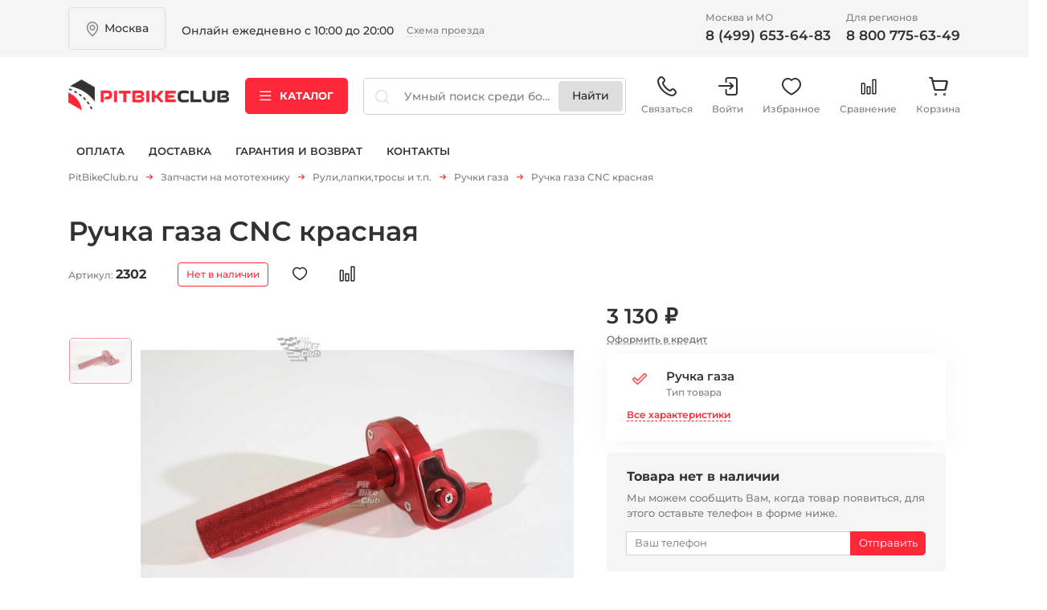

--- FILE ---
content_type: text/html; charset=utf-8
request_url: https://pitbikeclub.ru/catalog/ruchki/ruchka-gaza-cnc-krasnaya
body_size: 22281
content:
<!DOCTYPE html>
<html  prefix="og: http://ogp.me/ns#">
   <head>
    <title>Ручка газа CNC красная (арт. #2302)</title>
	<meta charset="utf-8">
    <meta name="description" content="Ручка газа CNC красная, #2302, по цене 3130 руб. с доставкой по Москве и всей России в интернет-магазине - PitbikeClub."/>
    <meta name="keywords" content="Ручка газа CNC красная"/>
    <meta name="SKYPE_TOOLBAR" content="SKYPE_TOOLBAR_PARSER_COMPATIBLE" />
	<meta name="viewport" content="width=device-width">
	<meta name="format-detection" content="telephone=no">
    <meta property="og:image" content="https://pitbikeclub.ru/images/22/49/22492.jpg"/>
<meta property="og:image" content="https://pitbikeclub.ru/images/22/49/22494.jpg"/>
<meta property="og:title" content="Ручка газа CNC красная"/>
<meta property="og:description" content="Все элементы сделаны из  металла. Ручка газа в месте фиксации тросика не изнашивается."/>
<meta property="og:url" content="https://pitbikeclub.ru/catalog/ruchki/ruchka-gaza-cnc-krasnaya"/>
<meta property="og:type" content="product"/>
<meta property="product:price:amount" content="3130"/>
<meta property="product:price:currency" content="RUB"/>
    <base href="https://pitbikeclub.ru/">
	<link rel="apple-touch-icon" sizes="180x180" href="/apple-touch-icon.png">
	<link rel="icon" type="image/png" sizes="32x32" href="/favicon-32x32.png">
	<link rel="icon" type="image/png" sizes="16x16" href="/favicon-16x16.png">
	<link rel="manifest" href="/manifest.json">
	<link rel="mask-icon" href="/safari-pinned-tab.svg" color="#5bbad5">
	<meta name="theme-color" content="#ffffff">
	<link rel="stylesheet" href="assets/css/libs/jquery-ui-1.9.2.custom.css?1769186222">
<link rel="stylesheet" href="assets/css/libs/fakescroll_custom.css?1769186222">
<link rel="stylesheet" href="assets/css/libs/jquery.fancybox.min.css?1769186222">
<link rel="stylesheet" href="assets/css/libs/jquery.mCustomScrollbar.min.css?1769186222">
<link rel="stylesheet" href="assets/css/libs/normalize.min.css?1769186222">
<link rel="stylesheet" href="assets/css/libs/slick.min.css?1769186222">
<link rel="stylesheet" href="assets/css/style.min.css?1769186222">
<link rel="stylesheet" href="assets/css/style.css?1769186222">
<link rel="stylesheet" href="assets/css/btns.css?1769186222">

	<!-- SCRIPTS -->
    <script src="assets/js/libs/jquery-3.5.1.min.js"></script>

 </head>

 <body itemscope itemtype="http://schema.org/WebPage">
 <div class="spinner-div"><div class="spinner"></div></div>
   	<header class="header" id="header">
    <div class="header__top-line d-lg-block d-none">
        <div class="container">
            <div class="row align-items-center">
                <div class="col-auto">
                    <div class="header__item header__location">
                        <div class="header__location-count" data-bs-toggle="modal" data-bs-target="#modalLocationHeader">
                            <p class="text">
                                Москва
                            </p>

                            <i class="icon icon-location"></i>
                        </div>
                    </div>
                </div>
                <div class="col">
                    <div class="header__item header__address">
                        <div class="header__item-title">
                         </div>

                        <div class="header__address-text">
                            <p class="text">
                                Онлайн ежедневно с 10:00 до 20:00
                            </p>
                            <a href="magazin-pitbike.htm" class="btn-text">Схема проезда</a>
                        </div>
                    </div>
                </div>
                <div class="col-auto">
                    <div class="header__item header__contacts">
                        <div class="row">
                            <div class="col">
                                <div class="header__contacts-item">
                                    <div class="header__item-title">
                                        <p class="text">
                                            Москва и МО
                                        </p>
                                    </div>
                                    <div class="header__contacts-link">
                                        <a href="tel:84996536483" class="btn-text">
                                            8 (499) 653-64-83
                                        </a>
                                    </div>
                                </div>
                            </div>
                            <div class="col">
                                <div class="header__contacts-item">
                                    <div class="header__item-title">
                                        <p class="text">
                                            Для регионов
                                        </p>
                                    </div>
                                    <div class="header__contacts-link">
                                        <a href="tel:88007756349" class="btn-text">
                                            8 800 775-63-49
                                        </a>
                                    </div>
                                </div>
                            </div>
                        </div>
                    </div>
                </div>
            </div>
        </div>
    </div>

    <div class="header__middle-line">
        <div class="container">
            <div class="row align-items-center justify-content-lg-between">
                <div class="col-lg-auto col-12 position-relative">
                    <div class="header__menu-opener d-lg-none d-block">
                        <a href="javascript:;" data-mobile-menu="opener">
                            <i class="icon icon-menu"></i>
                        </a>
                    </div>
                    <div class="header__logo">
                        <a href="./">
                            <img src="./assets/img/logo.png" alt="" class="image">
                        </a>
                    </div>
                </div>
                <div class="col-auto d-lg-block d-none">
                    <div class="header__catalog-opener">
                        <a href="javascript:;" class="btn btn-primary" role="button">
                            <i class="icon icon-menu"></i> Каталог
                        </a>
                    </div>
                </div>
                <div class="col-lg col-12">
                    <div class="header__search">
                        <form method="GET" id="searchform" action="search">
                        <div class="form">
                            <input type="hidden" name="_f[stock][]" value="1">
                            <i class="icon icon-search-simple d-lg-block d-none"></i>
                            <input type="text" name="search" id="seach_input" class="form-control form-input"
                                   placeholder="Умный поиск среди более 10000 товаров" autocomplete="off">
                            <button class="btn">    </button>
                            <input type="submit" class="btn d-none d-lg-inline-block" value="Найти" id="search_btn"/>
                        </div>
                        </form>
                    </div>
                </div>
                <div class="col-auto d-lg-block d-none">
                    <div class="header__user-menu">
                        <ul class="user-menu__list">
                            <li class="user-menu__item d-lg-none d-block">
                                <a class="user-menu__link" type="button" id="header-catalog-menu">
                                    <i class="icon icon-catalog"></i>
                                    Каталог
                                </a>
                            </li>
                            <li class="user-menu__item">
                                <a class="user-menu__link" type="button" data-bs-toggle="popover" id="header-contacts">
                                    <i class="icon icon-phone"></i>
                                    Связаться
                                </a>
                            </li>
                            <li class="user-menu__item">
                                <a href="lk" class="user-menu__link"><i class="icon icon-exit"></i>Войти</a>
                            </li>
                            <li class="user-menu__item">
                                <a href="favourite.htm" class="user-menu__link"><i class="icon icon-heart"></i>Избранное</a>
                            </li>
                            <li class="user-menu__item">
                                <a id="compare_btn_header" href="compare.htm" class="btn-compare user-menu__link position-relative p-0">
            <i class="icon icon-compare"></i>
            <span class="badge border position-absolute top-0 end-0 bg-primary text-light"></span>
            Сравнение
        </a>
                            </li>
                            <li class="user-menu__item">
                                
<a id="cart_btn_header" href="cart" class=" user-menu__link position-relative">
    <i class="icon icon-checkout"></i>
    <span class="badge border position-absolute top-0 end-0 bg-primary text-light"></span>
    Корзина
</a>

                            </li>
                        </ul>
                    </div>
                </div>
            </div>
        </div>

        <div class="header__mobile-menu" data-mobile-menu="content">
            <div class="container">
                <div class="mobile-menu__list">
                    <ul class="list list-mobile-menu">
                        <li class="list__item">
                            <a href="/lk" class="list__item-link">
                                <i class="icon icon-exit"></i>
                                Войти на сайт
                            </a>
                            <a href="/lk?act=reg" class="list__item-link">
                                РЕГИСТРАЦИЯ
                            </a>
                        </li>
                        <!-- пока не используется -->
                        <!--<li class="list__item">
                            <a href="javascript:;" class="list__item-link">
                                <i class="icon icon-search"></i>
                                ПОДОБРАТЬ ЗАПЧАСТЬ
                            </a>
                        </li>-->
                        <!-- пока не используется -->
                        <!--<li class="list__item">
                            <a href="javascript:;" class="list__item-link">
                                <i class="icon icon-qr"></i>
                                ГДЕ МОЙ ЗАКАЗ
                            </a>
                        </li>-->
                        <li class="list__item header__catalog-opener">
                            <a class="list__item-link" type="button">
                                Каталог
                            </a>
                        </li>
<!--                        <li class="list__item">-->
<!--                            <a href="service.htm" class="list__item-link">-->
<!--                                сервис-->
<!--                            </a>-->
<!--                        </li>-->
                        <li class="list__item">
                            <a href="oplata.htm" class="list__item-link">
                                оплата
                            </a>
                        </li>
                        <li class="list__item">
                            <a href="dostavka.htm" class="list__item-link">
                                доставка
                            </a>
                        </li>
                        <li class="list__item">
                            <a href="return.htm" class="list__item-link">
                                гарантия и возврат
                            </a>
                        </li>
                        <li class="list__item">
                            <a href="magazin-pitbike.htm" class="list__item-link">
                                контакты
                            </a>
                        </li>
                    </ul>
                </div>

                <div class="mobile-menu__location">
                    <div class="header__item header__location">
                        <div class="header__location-count" data-bs-toggle="modal" data-bs-target="#modalLocationHeader">
                            <p class="text">
                                Москва
                            </p>

                            <i class="icon icon-location"></i>
                        </div>
                    </div>
                </div>

                <div class="mobile-menu__contacts">

                    <div class="header__item header__contacts">
                        <div class="row gy-3">
                            <div class="col-md col-12">
                                <div class="header__contacts-item">
                                    <div class="header__contacts-link">
                                        <a href="tel:8 (499) 653-64-83" class="btn-text btn-phone">
                                            8 (499) 653-64-83
                                        </a>
                                    </div>
                                    <div class="header__item-title">
                                        <p class="text">
                                            Москва и МО
                                        </p>
                                    </div>
                                </div>
                            </div>
                            <div class="col-md col-12">
                                <div class="header__contacts-item">
                                    <div class="header__contacts-link">
                                        <a href="tel:8 800 775-63-49" class="btn-text btn-phone">
                                            8 800 775-63-49
                                        </a>
                                    </div>
                                    <div class="header__item-title">
                                        <p class="text">
                                            Для регионов
                                        </p>
                                    </div>
                                </div>
                            </div>
                        </div>
                    </div>
                </div>
            </div>
        </div>
    </div>

    <div class="header__bottom-line d-lg-block d-none">
        <div class="container">
            <div class="header__bottom-wrapper">
                <nav class="header__nav">
                    <ul class="header__nav-list navbar-nav">
<!--                        <li class="header__nav-item nav-item"><a href="service.htm"-->
<!--                                                                 class="header__nav-link nav-link">Сервис</a></li>-->
                        <li class="header__nav-item nav-item"><a href="oplata.htm"
                                                                 class="header__nav-link nav-link">Оплата</a></li>
                        <li class="header__nav-item nav-item"><a href="dostavka.htm"
                                                                 class="header__nav-link nav-link">Доставка</a></li>
                        <li class="header__nav-item nav-item"><a href="return.htm"
                                                                 class="header__nav-link nav-link">Гарантия и
                            возврат</a></li>
                        <li class="header__nav-item nav-item"><a href="magazin-pitbike.htm"
                                                                 class="header__nav-link nav-link">Контакты</a></li>
                    </ul>
                </nav>
                <!--пока не используется-->
                <!--<div class="header__user-control">
                    <div class="header__user-control-wrapper">
                        <a href="javascript:;" class="btn-text d-flex">
                            <i class="icon icon-search"></i>
                            <span class="text">Подобрать запчасть</span>
                        </a>
                        <a href="javascript:;" class="btn-text d-flex" data-bs-toggle="modal" data-bs-target="#modalOrderStatus">
                            <i class="icon icon-qr"></i>
                            <span class="text">Где мой заказ</span>
                        </a>
                    </div>
                </div>-->
            </div>
        </div>
    </div>

    <div class="header__user-menu-mobile d-lg-none d-block">
        <div class="header__user-menu">
            <ul class="user-menu__list">
                <li class="user-menu__item header__catalog-opener">
                    <a class="user-menu__link text-primary" type="button" id="header-catalog-menu-mobile">
                        <i class="icon icon-catalog text-primary"></i>
                        Каталог
                    </a>
                </li>
                <li class="user-menu__item">
                    <a class="user-menu__link" type="button" data-bs-toggle="popover" id="header-contacts-mobile">
                        <i class="icon icon-phone"></i>
                        Связаться
                    </a>
                </li>
                <li class="user-menu__item">
                    <a href="lk" class="user-menu__link"><i class="icon icon-user"></i>Личный<br> кабинет</a>
                </li>
                <li class="user-menu__item">
                    <a href="favourite.htm" class="user-menu__link"><i class="icon icon-heart"></i>Избранное</a>
                </li>
                <li class="user-menu__item">
                    <a href="compare.htm" class="user-menu__link"><i class="icon icon-compare"></i>Сравнение</a>
                </li>
                <li class="user-menu__item">
                    <a href="cart" class="user-menu__link"><i class="icon icon-checkout"></i>Корзина</a>
                </li>
            </ul>
        </div>
    </div>

    
<div class="header__catalog w-100" id="header-catalog">
    <div class="container">
        <div class="header__catalog-wrapper">
            <nav class="nav catalog__nav" role="tablist">
                <ul class="catalog__list">
                    
<li class="catalog__list-item">
    <a id="cat_2" href="catalog/pitbayki/new" class="catalog__list-link">Мототехника</a>
    <a href="#nav-tab-catalog-2"
       class="catalog__list-link-arrow  active"
       type="button"
       role="tab"
       data-bs-toggle="tab"
       aria-controls="nav-tab-catalog-2"
       aria-selected="true">
    </a>
</li>

<li class="catalog__list-item">
    <a id="cat_28" href="dvigateli-v-sbore-6765" class="catalog__list-link">Двигатели в сборе</a>
    <a href="#nav-tab-catalog-28"
       class="catalog__list-link-arrow d-none "
       type="button"
       role="tab"
       data-bs-toggle="tab"
       aria-controls="nav-tab-catalog-28"
       aria-selected="true">
    </a>
</li>

<li class="catalog__list-item">
    <a id="cat_150" href="zapchasti-butch-1900" class="catalog__list-link">Запчасти для BUTCH</a>
    <a href="#nav-tab-catalog-150"
       class="catalog__list-link-arrow  "
       type="button"
       role="tab"
       data-bs-toggle="tab"
       aria-controls="nav-tab-catalog-150"
       aria-selected="true">
    </a>
</li>

<li class="catalog__list-item">
    <a id="cat_11" href="catalog/zapchasti" class="catalog__list-link">Запчасти на мототехнику</a>
    <a href="#nav-tab-catalog-11"
       class="catalog__list-link-arrow  "
       type="button"
       role="tab"
       data-bs-toggle="tab"
       aria-controls="nav-tab-catalog-11"
       aria-selected="true">
    </a>
</li>

<li class="catalog__list-item">
    <a id="cat_280" href="zapchasti-dlya-kvadrociklov-2170.htm" class="catalog__list-link">Запчасти для квадроциклов</a>
    <a href="#nav-tab-catalog-280"
       class="catalog__list-link-arrow d-none "
       type="button"
       role="tab"
       data-bs-toggle="tab"
       aria-controls="nav-tab-catalog-280"
       aria-selected="true">
    </a>
</li>

<li class="catalog__list-item">
    <a id="cat_279" href="zapchasti-dlya-snegohodov-6155.htm" class="catalog__list-link">Запчасти для снегоходов</a>
    <a href="#nav-tab-catalog-279"
       class="catalog__list-link-arrow d-none "
       type="button"
       role="tab"
       data-bs-toggle="tab"
       aria-controls="nav-tab-catalog-279"
       aria-selected="true">
    </a>
</li>

<li class="catalog__list-item">
    <a id="cat_7" href="catalog/masla-i-gsm" class="catalog__list-link">Масла и ГСМ</a>
    <a href="#nav-tab-catalog-7"
       class="catalog__list-link-arrow  "
       type="button"
       role="tab"
       data-bs-toggle="tab"
       aria-controls="nav-tab-catalog-7"
       aria-selected="true">
    </a>
</li>

<li class="catalog__list-item">
    <a id="cat_3" href="catalog/vse_dlya_stanta_stunt" class="catalog__list-link">Запчасти для стантинга (Stunt) </a>
    <a href="#nav-tab-catalog-3"
       class="catalog__list-link-arrow d-none "
       type="button"
       role="tab"
       data-bs-toggle="tab"
       aria-controls="nav-tab-catalog-3"
       aria-selected="true">
    </a>
</li>

<li class="catalog__list-item">
    <a id="cat_9" href="catalog/moshchnost" class="catalog__list-link">Запчасти для электротранспорта </a>
    <a href="#nav-tab-catalog-9"
       class="catalog__list-link-arrow  "
       type="button"
       role="tab"
       data-bs-toggle="tab"
       aria-controls="nav-tab-catalog-9"
       aria-selected="true">
    </a>
</li>

<li class="catalog__list-item">
    <a id="cat_14" href="aksessuary-5750" class="catalog__list-link">Аксессуары</a>
    <a href="#nav-tab-catalog-14"
       class="catalog__list-link-arrow  "
       type="button"
       role="tab"
       data-bs-toggle="tab"
       aria-controls="nav-tab-catalog-14"
       aria-selected="true">
    </a>
</li>

<li class="catalog__list-item">
    <a id="cat_73" href="instrumenty-6922" class="catalog__list-link">Инструменты</a>
    <a href="#nav-tab-catalog-73"
       class="catalog__list-link-arrow  "
       type="button"
       role="tab"
       data-bs-toggle="tab"
       aria-controls="nav-tab-catalog-73"
       aria-selected="true">
    </a>
</li>

<li class="catalog__list-item">
    <a id="cat_100" href="rashodniki-6480" class="catalog__list-link">Расходники</a>
    <a href="#nav-tab-catalog-100"
       class="catalog__list-link-arrow d-none "
       type="button"
       role="tab"
       data-bs-toggle="tab"
       aria-controls="nav-tab-catalog-100"
       aria-selected="true">
    </a>
</li>

<li class="catalog__list-item">
    <a id="cat_8" href="catalog/ekipirovka" class="catalog__list-link">Экипировка</a>
    <a href="#nav-tab-catalog-8"
       class="catalog__list-link-arrow  "
       type="button"
       role="tab"
       data-bs-toggle="tab"
       aria-controls="nav-tab-catalog-8"
       aria-selected="true">
    </a>
</li>

<li class="catalog__list-item">
    <a id="cat_112" href="vse-dlya-zimy-144" class="catalog__list-link">ЗИМНИЙ сезон</a>
    <a href="#nav-tab-catalog-112"
       class="catalog__list-link-arrow  "
       type="button"
       role="tab"
       data-bs-toggle="tab"
       aria-controls="nav-tab-catalog-112"
       aria-selected="true">
    </a>
</li>

<li class="catalog__list-item">
    <a id="cat_281" href="podarochnye-sertifikaty-5574.htm" class="catalog__list-link">Подарочные сертификаты</a>
    <a href="#nav-tab-catalog-281"
       class="catalog__list-link-arrow d-none "
       type="button"
       role="tab"
       data-bs-toggle="tab"
       aria-controls="nav-tab-catalog-281"
       aria-selected="true">
    </a>
</li>

                </ul>
            </nav>
            <div class="tab-content catalog__content">
                
<div class="catalog__content-item tab-pane fade show active" id="nav-tab-catalog-2" role="tabpanel"
	 aria-labelledby="nav-tab-catalog-2">
	<div class="catalog__content-closer">
		<a href="catalog/pitbayki/new" class="btn-text btn-arrow-left">
			Каталог
		</a>
	</div>

	<div class="catalog__content-title">
		<p class="text">
			<a href="catalog/pitbayki/new" class="">Мототехника</a>
		</p>
	</div>

	<ul class="catalog__content-menu">
		
<li class="catalog__content-menu-item">
	<div class="catalog__content-menu-title">
		<p class="text">
			<a href="elektrobaiki-3555" class="">BUTCHBIKE</a>
		</p>
	</div>

	<ul class="catalog__content-list">
		
	</ul>
</li>

<li class="catalog__content-menu-item">
	<div class="catalog__content-menu-title">
		<p class="text">
			<a href="pitbaiki-7319" class="">Питбайки</a>
		</p>
	</div>

	<ul class="catalog__content-list">
		
	</ul>
</li>

<li class="catalog__content-menu-item">
	<div class="catalog__content-menu-title">
		<p class="text">
			<a href="krossovye-motocikly-9789" class="">Мотоциклы</a>
		</p>
	</div>

	<ul class="catalog__content-list">
		
	</ul>
</li>

<li class="catalog__content-menu-item">
	<div class="catalog__content-menu-title">
		<p class="text">
			<a href="kvadrocikly-1296" class="">Квадроциклы</a>
		</p>
	</div>

	<ul class="catalog__content-list">
		
	</ul>
</li>

<li class="catalog__content-menu-item">
	<div class="catalog__content-menu-title">
		<p class="text">
			<a href="elektrobaiki-6040" class="">Электротранспорт</a>
		</p>
	</div>

	<ul class="catalog__content-list">
		
	</ul>
</li>

	</ul>
</div>

<div class="catalog__content-item tab-pane fade " id="nav-tab-catalog-28" role="tabpanel"
	 aria-labelledby="nav-tab-catalog-28">
	<div class="catalog__content-closer">
		<a href="dvigateli-v-sbore-6765" class="btn-text btn-arrow-left">
			Каталог
		</a>
	</div>

	<div class="catalog__content-title">
		<p class="text">
			<a href="dvigateli-v-sbore-6765" class="">Двигатели в сборе</a>
		</p>
	</div>

	<ul class="catalog__content-menu">
		
	</ul>
</div>

<div class="catalog__content-item tab-pane fade " id="nav-tab-catalog-150" role="tabpanel"
	 aria-labelledby="nav-tab-catalog-150">
	<div class="catalog__content-closer">
		<a href="zapchasti-butch-1900" class="btn-text btn-arrow-left">
			Каталог
		</a>
	</div>

	<div class="catalog__content-title">
		<p class="text">
			<a href="zapchasti-butch-1900" class="">Запчасти для BUTCH</a>
		</p>
	</div>

	<ul class="catalog__content-menu">
		
<li class="catalog__content-menu-item">
	<div class="catalog__content-menu-title">
		<p class="text">
			<a href="akb-batareya-5923" class="">АКБ батарея</a>
		</p>
	</div>

	<ul class="catalog__content-list">
		
	</ul>
</li>

<li class="catalog__content-menu-item">
	<div class="catalog__content-menu-title">
		<p class="text">
			<a href="motor-4349" class="">Мотор</a>
		</p>
	</div>

	<ul class="catalog__content-list">
		
	</ul>
</li>

<li class="catalog__content-menu-item">
	<div class="catalog__content-menu-title">
		<p class="text">
			<a href="elektrika-6394" class="">Электроника</a>
		</p>
	</div>

	<ul class="catalog__content-list">
		
	</ul>
</li>

<li class="catalog__content-menu-item">
	<div class="catalog__content-menu-title">
		<p class="text">
			<a href="privod-cep-zvezdy-6796" class="">Привод (цепь звезды)</a>
		</p>
	</div>

	<ul class="catalog__content-list">
		
	</ul>
</li>

<li class="catalog__content-menu-item">
	<div class="catalog__content-menu-title">
		<p class="text">
			<a href="kolesa-i-komplekt-8024" class="">Колеса и комплект.</a>
		</p>
	</div>

	<ul class="catalog__content-list">
		
	</ul>
</li>

<li class="catalog__content-menu-item">
	<div class="catalog__content-menu-title">
		<p class="text">
			<a href="shassi-rama-i-komplekt-1046" class="">Шасси (рама и комплект.)</a>
		</p>
	</div>

	<ul class="catalog__content-list">
		
	</ul>
</li>

<li class="catalog__content-menu-item">
	<div class="catalog__content-menu-title">
		<p class="text">
			<a href="tormoznaya-sistema-9544" class="">Тормозная система</a>
		</p>
	</div>

	<ul class="catalog__content-list">
		
	</ul>
</li>

<li class="catalog__content-menu-item">
	<div class="catalog__content-menu-title">
		<p class="text">
			<a href="plastik-4935" class="">Пластик,сиденье</a>
		</p>
	</div>

	<ul class="catalog__content-list">
		
	</ul>
</li>

<li class="catalog__content-menu-item">
	<div class="catalog__content-menu-title">
		<p class="text">
			<a href="nakleiki-9951" class="">Наклейки</a>
		</p>
	</div>

	<ul class="catalog__content-list">
		
	</ul>
</li>

<li class="catalog__content-menu-item">
	<div class="catalog__content-menu-title">
		<p class="text">
			<a href="rezina-2602" class="">Резина</a>
		</p>
	</div>

	<ul class="catalog__content-list">
		
	</ul>
</li>

<li class="catalog__content-menu-item">
	<div class="catalog__content-menu-title">
		<p class="text">
			<a href="krepezh-6505" class="">Крепеж</a>
		</p>
	</div>

	<ul class="catalog__content-list">
		
	</ul>
</li>

<li class="catalog__content-menu-item">
	<div class="catalog__content-menu-title">
		<p class="text">
			<a href="ostalnoe-1427" class="">Остальное</a>
		</p>
	</div>

	<ul class="catalog__content-list">
		
	</ul>
</li>

	</ul>
</div>

<div class="catalog__content-item tab-pane fade " id="nav-tab-catalog-11" role="tabpanel"
	 aria-labelledby="nav-tab-catalog-11">
	<div class="catalog__content-closer">
		<a href="catalog/zapchasti" class="btn-text btn-arrow-left">
			Каталог
		</a>
	</div>

	<div class="catalog__content-title">
		<p class="text">
			<a href="catalog/zapchasti" class="">Запчасти на мототехнику</a>
		</p>
	</div>

	<ul class="catalog__content-menu">
		
<li class="catalog__content-menu-item">
	<div class="catalog__content-menu-title">
		<p class="text">
			<a href="catalog/dvigateli-v-sbore" class="">Запчасти для двигателя</a>
		</p>
	</div>

	<ul class="catalog__content-list">
		
<li class="catalog__content-list-item">
	<a id="cat_168" href="zapchasti-gbc-grm-8866.htm" class="catalog__content-list-link">Запчасти ГБЦ, ГРМ</a>
</li>

<li class="catalog__content-list-item">
	<a id="cat_13" href="catalog/zapchasti-tspg" class="catalog__content-list-link">Запчасти ЦПГ</a>
</li>

<li class="catalog__content-list-item">
	<a id="cat_16" href="zapchasti-kartera-625" class="catalog__content-list-link">Запчасти картера</a>
</li>

<li class="catalog__content-list-item">
	<a id="cat_12" href="catalog/prokladki-i-salniki" class="catalog__content-list-link">Прокладки, резинки</a>
</li>

<li class="catalog__content-list-item">
	<a id="cat_85" href="salniki-3576" class="catalog__content-list-link">Сальники двигателя</a>
</li>

<li class="catalog__content-list-item">
	<a id="cat_82" href="podshipniki-dvigatelya-2160" class="catalog__content-list-link">Подшипники двигателя</a>
</li>

	</ul>
</li>

<li class="catalog__content-menu-item">
	<div class="catalog__content-menu-title">
		<p class="text">
			<a href="kolesa-diski-oboda-stupicy-3107" class="">Колеса и резина</a>
		</p>
	</div>

	<ul class="catalog__content-list">
		
<li class="catalog__content-list-item">
	<a id="cat_33" href="kolesa-v-sbore-693" class="catalog__content-list-link">Колеса в сборе</a>
</li>

<li class="catalog__content-list-item">
	<a id="cat_34" href="diski-7639" class="catalog__content-list-link">Диски</a>
</li>

<li class="catalog__content-list-item">
	<a id="cat_10" href="catalog/motorezina" class="catalog__content-list-link">Покрышки и мотошины</a>
</li>

<li class="catalog__content-list-item">
	<a id="cat_110" href="kamery-5623" class="catalog__content-list-link">Камеры</a>
</li>

<li class="catalog__content-list-item">
	<a id="cat_35" href="vse-dlya-sborki-kolesa-6533" class="catalog__content-list-link">Обода, ступицы и спицы</a>
</li>

<li class="catalog__content-list-item">
	<a id="cat_51" href="podshipniki-i-osi-8776" class="catalog__content-list-link">Подшипники, втулки и оси</a>
</li>

<li class="catalog__content-list-item">
	<a id="cat_74" href="kolpachkislaidery-1323" class="catalog__content-list-link">Колпачки,слайдеры</a>
</li>

	</ul>
</li>

<li class="catalog__content-menu-item">
	<div class="catalog__content-menu-title">
		<p class="text">
			<a href="vyhlopnaya-sistema-5340" class="">Выхлопная система</a>
		</p>
	</div>

	<ul class="catalog__content-list">
		
	</ul>
</li>

<li class="catalog__content-menu-item">
	<div class="catalog__content-menu-title">
		<p class="text">
			<a href="ohlazhdayuschaya-sistema-9050" class="">Охлаждение</a>
		</p>
	</div>

	<ul class="catalog__content-list">
		
<li class="catalog__content-list-item">
	<a id="cat_62" href="bolty-maslyanye-3935" class="catalog__content-list-link">Болты масляные</a>
</li>

<li class="catalog__content-list-item">
	<a id="cat_60" href="radiatory-6688" class="catalog__content-list-link">Радиаторы</a>
</li>

<li class="catalog__content-list-item">
	<a id="cat_61" href="shlangi-radiatora-2360" class="catalog__content-list-link">Шланги радиатора</a>
</li>

	</ul>
</li>

<li class="catalog__content-menu-item">
	<div class="catalog__content-menu-title">
		<p class="text">
			<a href="baki-sidenya-plastik-3126" class="">Пластик и наклейки</a>
		</p>
	</div>

	<ul class="catalog__content-list">
		
<li class="catalog__content-list-item">
	<a id="cat_24" href="nakleiki-2481" class="catalog__content-list-link">Наклейки</a>
</li>

<li class="catalog__content-list-item">
	<a id="cat_25" href="plastik-2024" class="catalog__content-list-link">Пластик</a>
</li>

	</ul>
</li>

<li class="catalog__content-menu-item">
	<div class="catalog__content-menu-title">
		<p class="text">
			<a href="podveska-rama-mayatnik-3088" class="">Подвеска, рама, маятник</a>
		</p>
	</div>

	<ul class="catalog__content-list">
		
<li class="catalog__content-list-item">
	<a id="cat_17" href="amortizatory-ramy-podveska-3992" class="catalog__content-list-link">Амортизаторы </a>
</li>

<li class="catalog__content-list-item">
	<a id="cat_19" href="vilka-i-sostovlyayuschie-2681" class="catalog__content-list-link">Вилка и траверсы</a>
</li>

<li class="catalog__content-list-item">
	<a id="cat_52" href="podshipniki-i-shtoki-4353" class="catalog__content-list-link">Подшипники, оси подвески</a>
</li>

<li class="catalog__content-list-item">
	<a id="cat_36" href="ramy-mayatniki--1472" class="catalog__content-list-link">Рамы, маятники, подножки </a>
</li>

<li class="catalog__content-list-item">
	<a id="cat_86" href="salniki-i-pylniki--2937" class="catalog__content-list-link">Сальники и пыльники</a>
</li>

	</ul>
</li>

<li class="catalog__content-menu-item">
	<div class="catalog__content-menu-title">
		<p class="text">
			<a href="privod-zvezdy-cepi-4705" class="">Привод (звезды, цепи)</a>
		</p>
	</div>

	<ul class="catalog__content-list">
		
<li class="catalog__content-list-item">
	<a id="cat_21" href="zvezdy-8875" class="catalog__content-list-link">Звезды</a>
</li>

<li class="catalog__content-list-item">
	<a id="cat_42" href="uspokoiteli-slaidery-7648" class="catalog__content-list-link">Ловушки цепи,слайдеры</a>
</li>

<li class="catalog__content-list-item">
	<a id="cat_75" href="rolik-natyazhitel-7232" class="catalog__content-list-link">Ролики,натяжители</a>
</li>

<li class="catalog__content-list-item">
	<a id="cat_38" href="cepi-4097" class="catalog__content-list-link">Цепи</a>
</li>

<li class="catalog__content-list-item">
	<a id="cat_88" href="krepleniya-zvezdy-7485" class="catalog__content-list-link">Крепления звезды</a>
</li>

	</ul>
</li>

<li class="catalog__content-menu-item">
	<div class="catalog__content-menu-title">
		<p class="text">
			<a href="rashodniki-4786" class="">Расходники</a>
		</p>
	</div>

	<ul class="catalog__content-list">
		
	</ul>
</li>

<li class="catalog__content-menu-item">
	<div class="catalog__content-menu-title">
		<p class="text">
			<a href="elementy-upravleniya-5126" class="">Рули,лапки,тросы и т.п.</a>
		</p>
	</div>

	<ul class="catalog__content-list">
		
<li class="catalog__content-list-item">
	<a id="cat_288" href="zerkala-zadnego-vida-4212.htm" class="catalog__content-list-link">Зеркала заднего вида</a>
</li>

<li class="catalog__content-list-item">
	<a id="cat_23" href="lapki-kikstartera-podnozhki-102" class="catalog__content-list-link">Ножка (рычаг) кикстартера</a>
</li>

<li class="catalog__content-list-item">
	<a id="cat_108" href="pedali-nozhnogo-tormoza-6802" class="catalog__content-list-link">Педаль ножного тормоза</a>
</li>

<li class="catalog__content-list-item">
	<a id="cat_47" href="ruchki-gaza-4595" class="catalog__content-list-link">Ручки газа</a>
</li>

<li class="catalog__content-list-item">
	<a id="cat_46" href="rychagi-8968" class="catalog__content-list-link">Ручки сцепления и тормоза</a>
</li>

<li class="catalog__content-list-item">
	<a id="cat_27" href="ruli-674" class="catalog__content-list-link">Рули грипсы и пр.</a>
</li>

<li class="catalog__content-list-item">
	<a id="cat_53" href="trosa-2501" class="catalog__content-list-link">Тросы</a>
</li>

<li class="catalog__content-list-item">
	<a id="cat_54" href="lapka-kpp-2302" class="catalog__content-list-link">Лапки КПП</a>
</li>

	</ul>
</li>

<li class="catalog__content-menu-item">
	<div class="catalog__content-menu-title">
		<p class="text">
			<a href="catalog/karbyuratory" class="">Топливная система</a>
		</p>
	</div>

	<ul class="catalog__content-list">
		
<li class="catalog__content-list-item">
	<a id="cat_31" href="karbyuratory-9151" class="catalog__content-list-link">Карбюраторы и составл.</a>
</li>

<li class="catalog__content-list-item">
	<a id="cat_70" href="vozdushnye-filtra-5921" class="catalog__content-list-link">Воздушные фильтры</a>
</li>

<li class="catalog__content-list-item">
	<a id="cat_107" href="prokladki-i-termokolca-9276" class="catalog__content-list-link">Прокладки и термокольца</a>
</li>

<li class="catalog__content-list-item">
	<a id="cat_104" href="vpusknye-kollektora-6938" class="catalog__content-list-link">Впускные коллектора</a>
</li>

<li class="catalog__content-list-item">
	<a id="cat_105" href="adaptery-i-prochee-4807" class="catalog__content-list-link">Адаптеры и прочее</a>
</li>

<li class="catalog__content-list-item">
	<a id="cat_106" href="toplivnye-shlangi-2972" class="catalog__content-list-link">Топливные шланги</a>
</li>

<li class="catalog__content-list-item">
	<a id="cat_40" href="baki-7542" class="catalog__content-list-link">Бензобаки и все для них</a>
</li>

	</ul>
</li>

<li class="catalog__content-menu-item">
	<div class="catalog__content-menu-title">
		<p class="text">
			<a href="svetotehnika-4328" class="">Светотехника</a>
		</p>
	</div>

	<ul class="catalog__content-list">
		
<li class="catalog__content-list-item">
	<a id="cat_76" href="perednyaya-optika-8785" class="catalog__content-list-link">Передняя оптика</a>
</li>

<li class="catalog__content-list-item">
	<a id="cat_78" href="zadn-9082" class="catalog__content-list-link">Задняя оптика</a>
</li>

<li class="catalog__content-list-item">
	<a id="cat_301" href="povorotniki-4777.htm" class="catalog__content-list-link">Поворотники</a>
</li>

<li class="catalog__content-list-item">
	<a id="cat_77" href="zadnyaya-optika-4189" class="catalog__content-list-link">Разные компоненты</a>
</li>

	</ul>
</li>

<li class="catalog__content-menu-item">
	<div class="catalog__content-menu-title">
		<p class="text">
			<a href="sidenya-4520" class="">Сиденья</a>
		</p>
	</div>

	<ul class="catalog__content-list">
		
	</ul>
</li>

<li class="catalog__content-menu-item">
	<div class="catalog__content-menu-title">
		<p class="text">
			<a href="podshipniki-2765.htm" class="">Подшипники</a>
		</p>
	</div>

	<ul class="catalog__content-list">
		
	</ul>
</li>

<li class="catalog__content-menu-item">
	<div class="catalog__content-menu-title">
		<p class="text">
			<a href="tormoznaya-sistema-8176" class="">Тормозная система</a>
		</p>
	</div>

	<ul class="catalog__content-list">
		
<li class="catalog__content-list-item">
	<a id="cat_89" href="tormoznye-diski-7609" class="catalog__content-list-link">Тормозные диски</a>
</li>

<li class="catalog__content-list-item">
	<a id="cat_79" href="perednii-tormoz-7262" class="catalog__content-list-link">Передний тормоз</a>
</li>

<li class="catalog__content-list-item">
	<a id="cat_80" href="zadnii-tormoz-8179" class="catalog__content-list-link">Задний тормоз</a>
</li>

<li class="catalog__content-list-item">
	<a id="cat_71" href="kolodki-4822" class="catalog__content-list-link">Колодки</a>
</li>

<li class="catalog__content-list-item">
	<a id="cat_81" href="shlangi-bolty-gidrolinii-3163" class="catalog__content-list-link">Шланги и гидролинии</a>
</li>

<li class="catalog__content-list-item">
	<a id="cat_90" href="bolty-tormoznye-3824" class="catalog__content-list-link">Болты тормоз/крепеж</a>
</li>

	</ul>
</li>

<li class="catalog__content-menu-item">
	<div class="catalog__content-menu-title">
		<p class="text">
			<a href="elektrika-svetotehnika-5690" class="">Электрика</a>
		</p>
	</div>

	<ul class="catalog__content-list">
		
<li class="catalog__content-list-item">
	<a id="cat_91" href="akkumulyatory-8433" class="catalog__content-list-link">Аккумуляторы</a>
</li>

<li class="catalog__content-list-item">
	<a id="cat_97" href="glavnyi-zhgut-provodki-9170" class="catalog__content-list-link">Главный жгут проводки</a>
</li>

<li class="catalog__content-list-item">
	<a id="cat_92" href="bloki-upravleniya-9880" class="catalog__content-list-link">Блоки управления CDI</a>
</li>

<li class="catalog__content-list-item">
	<a id="cat_93" href="knopki-vkl-vykl-startera-4049" class="catalog__content-list-link">Кнопки вкл/выкл/стартера</a>
</li>

<li class="catalog__content-list-item">
	<a id="cat_94" href="rele-2223" class="catalog__content-list-link">Реле </a>
</li>

<li class="catalog__content-list-item">
	<a id="cat_96" href="katushka-zazhiganiya-9397" class="catalog__content-list-link">Катушка зажигания</a>
</li>

<li class="catalog__content-list-item">
	<a id="cat_95" href="zamki-zazhiganiya-150" class="catalog__content-list-link">Замки зажигания</a>
</li>

<li class="catalog__content-list-item">
	<a id="cat_98" href="svecha-zazhiganiya-1515" class="catalog__content-list-link">Свечи зажигания</a>
</li>

	</ul>
</li>

	</ul>
</div>

<div class="catalog__content-item tab-pane fade " id="nav-tab-catalog-280" role="tabpanel"
	 aria-labelledby="nav-tab-catalog-280">
	<div class="catalog__content-closer">
		<a href="zapchasti-dlya-kvadrociklov-2170.htm" class="btn-text btn-arrow-left">
			Каталог
		</a>
	</div>

	<div class="catalog__content-title">
		<p class="text">
			<a href="zapchasti-dlya-kvadrociklov-2170.htm" class="">Запчасти для квадроциклов</a>
		</p>
	</div>

	<ul class="catalog__content-menu">
		
	</ul>
</div>

<div class="catalog__content-item tab-pane fade " id="nav-tab-catalog-279" role="tabpanel"
	 aria-labelledby="nav-tab-catalog-279">
	<div class="catalog__content-closer">
		<a href="zapchasti-dlya-snegohodov-6155.htm" class="btn-text btn-arrow-left">
			Каталог
		</a>
	</div>

	<div class="catalog__content-title">
		<p class="text">
			<a href="zapchasti-dlya-snegohodov-6155.htm" class="">Запчасти для снегоходов</a>
		</p>
	</div>

	<ul class="catalog__content-menu">
		
	</ul>
</div>

<div class="catalog__content-item tab-pane fade " id="nav-tab-catalog-7" role="tabpanel"
	 aria-labelledby="nav-tab-catalog-7">
	<div class="catalog__content-closer">
		<a href="catalog/masla-i-gsm" class="btn-text btn-arrow-left">
			Каталог
		</a>
	</div>

	<div class="catalog__content-title">
		<p class="text">
			<a href="catalog/masla-i-gsm" class="">Масла и ГСМ</a>
		</p>
	</div>

	<ul class="catalog__content-menu">
		
<li class="catalog__content-menu-item">
	<div class="catalog__content-menu-title">
		<p class="text">
			<a href="motornoe-maslo-8472.htm" class="">Моторные масла</a>
		</p>
	</div>

	<ul class="catalog__content-list">
		
	</ul>
</li>

<li class="catalog__content-menu-item">
	<div class="catalog__content-menu-title">
		<p class="text">
			<a href="maslo-dlya-vilok-i-amortizatorov-3368.htm" class="">Масла для амортизаторов</a>
		</p>
	</div>

	<ul class="catalog__content-list">
		
	</ul>
</li>

<li class="catalog__content-menu-item">
	<div class="catalog__content-menu-title">
		<p class="text">
			<a href="propitka-chistka-dlya-filtrov-8381.htm" class="">Пропитка/Очистка для фильтров</a>
		</p>
	</div>

	<ul class="catalog__content-list">
		
	</ul>
</li>

<li class="catalog__content-menu-item">
	<div class="catalog__content-menu-title">
		<p class="text">
			<a href="smazka-dlya-cepi-1613.htm" class="">Смазка/Очистка для цепи</a>
		</p>
	</div>

	<ul class="catalog__content-list">
		
	</ul>
</li>

<li class="catalog__content-menu-item">
	<div class="catalog__content-menu-title">
		<p class="text">
			<a href="tormoznaya-zhidkost-1445.htm" class="">Тормозная жидкость</a>
		</p>
	</div>

	<ul class="catalog__content-list">
		
	</ul>
</li>

<li class="catalog__content-menu-item">
	<div class="catalog__content-menu-title">
		<p class="text">
			<a href="fiksator-rezby-2615.htm" class="">Герметики/Фиксаторы</a>
		</p>
	</div>

	<ul class="catalog__content-list">
		
	</ul>
</li>

<li class="catalog__content-menu-item">
	<div class="catalog__content-menu-title">
		<p class="text">
			<a href="antifriz-4590.htm" class="">Антифриз</a>
		</p>
	</div>

	<ul class="catalog__content-list">
		
	</ul>
</li>

<li class="catalog__content-menu-item">
	<div class="catalog__content-menu-title">
		<p class="text">
			<a href="ochistiteli-4404.htm" class="">Очистители</a>
		</p>
	</div>

	<ul class="catalog__content-list">
		
	</ul>
</li>

<li class="catalog__content-menu-item">
	<div class="catalog__content-menu-title">
		<p class="text">
			<a href="smazki---silikon-1529.htm" class="">Многоцелевые смазки</a>
		</p>
	</div>

	<ul class="catalog__content-list">
		
	</ul>
</li>

<li class="catalog__content-menu-item">
	<div class="catalog__content-menu-title">
		<p class="text">
			<a href="speczhidkosti-3272.htm" class="">Спецсредства</a>
		</p>
	</div>

	<ul class="catalog__content-list">
		
	</ul>
</li>

<li class="catalog__content-menu-item">
	<div class="catalog__content-menu-title">
		<p class="text">
			<a href="motokosmetika-4269.htm" class="">Мотокосметика</a>
		</p>
	</div>

	<ul class="catalog__content-list">
		
	</ul>
</li>

	</ul>
</div>

<div class="catalog__content-item tab-pane fade " id="nav-tab-catalog-3" role="tabpanel"
	 aria-labelledby="nav-tab-catalog-3">
	<div class="catalog__content-closer">
		<a href="catalog/vse_dlya_stanta_stunt" class="btn-text btn-arrow-left">
			Каталог
		</a>
	</div>

	<div class="catalog__content-title">
		<p class="text">
			<a href="catalog/vse_dlya_stanta_stunt" class="">Запчасти для стантинга (Stunt) </a>
		</p>
	</div>

	<ul class="catalog__content-menu">
		
	</ul>
</div>

<div class="catalog__content-item tab-pane fade " id="nav-tab-catalog-9" role="tabpanel"
	 aria-labelledby="nav-tab-catalog-9">
	<div class="catalog__content-closer">
		<a href="catalog/moshchnost" class="btn-text btn-arrow-left">
			Каталог
		</a>
	</div>

	<div class="catalog__content-title">
		<p class="text">
			<a href="catalog/moshchnost" class="">Запчасти для электротранспорта </a>
		</p>
	</div>

	<ul class="catalog__content-menu">
		
<li class="catalog__content-menu-item">
	<div class="catalog__content-menu-title">
		<p class="text">
			<a href="batarei-i-vse-dlya-nih-2247" class="">АКБ и комплект.</a>
		</p>
	</div>

	<ul class="catalog__content-list">
		
	</ul>
</li>

<li class="catalog__content-menu-item">
	<div class="catalog__content-menu-title">
		<p class="text">
			<a href="aksessuary-391" class="">Аксессуары</a>
		</p>
	</div>

	<ul class="catalog__content-list">
		
	</ul>
</li>

<li class="catalog__content-menu-item">
	<div class="catalog__content-menu-title">
		<p class="text">
			<a href="zaryadnye-ustroistva-9145" class="">Зарядные устройства</a>
		</p>
	</div>

	<ul class="catalog__content-list">
		
	</ul>
</li>

<li class="catalog__content-menu-item">
	<div class="catalog__content-menu-title">
		<p class="text">
			<a href="knopki-vkl-vykl-8882" class="">Кнопки вкл выкл</a>
		</p>
	</div>

	<ul class="catalog__content-list">
		
	</ul>
</li>

<li class="catalog__content-menu-item">
	<div class="catalog__content-menu-title">
		<p class="text">
			<a href="konnektorysoedinitelnye-klemy-i-razemy-8580" class="">Коннекторы,соединительные клемы и разъемы</a>
		</p>
	</div>

	<ul class="catalog__content-list">
		
	</ul>
</li>

<li class="catalog__content-menu-item">
	<div class="catalog__content-menu-title">
		<p class="text">
			<a href="kontroller-dlya-motora-7434" class="">Контроллер для мотора</a>
		</p>
	</div>

	<ul class="catalog__content-list">
		
	</ul>
</li>

<li class="catalog__content-menu-item">
	<div class="catalog__content-menu-title">
		<p class="text">
			<a href="korpusa-dlya-akkumulyatornyh-batarei-676" class="">Корпуса для АКБ</a>
		</p>
	</div>

	<ul class="catalog__content-list">
		
	</ul>
</li>

<li class="catalog__content-menu-item">
	<div class="catalog__content-menu-title">
		<p class="text">
			<a href="motor-kolesa-7598" class="">Мотор колеса</a>
		</p>
	</div>

	<ul class="catalog__content-list">
		
	</ul>
</li>

<li class="catalog__content-menu-item">
	<div class="catalog__content-menu-title">
		<p class="text">
			<a href="motory-6910" class="">Моторы</a>
		</p>
	</div>

	<ul class="catalog__content-list">
		
	</ul>
</li>

<li class="catalog__content-menu-item">
	<div class="catalog__content-menu-title">
		<p class="text">
			<a href="opletki-provoda-i-tp-9287" class="">Оплетки провода и т.п.</a>
		</p>
	</div>

	<ul class="catalog__content-list">
		
	</ul>
</li>

<li class="catalog__content-menu-item">
	<div class="catalog__content-menu-title">
		<p class="text">
			<a href="invertory-dc-dc-6074" class="">Преобразователь DC-DC </a>
		</p>
	</div>

	<ul class="catalog__content-list">
		
	</ul>
</li>

<li class="catalog__content-menu-item">
	<div class="catalog__content-menu-title">
		<p class="text">
			<a href="ruchki-rychagi-i-kurki-gaza-2610" class="">Ручки, рычаги и курки газа</a>
		</p>
	</div>

	<ul class="catalog__content-list">
		
	</ul>
</li>

<li class="catalog__content-menu-item">
	<div class="catalog__content-menu-title">
		<p class="text">
			<a href="svetotehnika-7147" class="">Светотехника</a>
		</p>
	</div>

	<ul class="catalog__content-list">
		
	</ul>
</li>

<li class="catalog__content-menu-item">
	<div class="catalog__content-menu-title">
		<p class="text">
			<a href="tormoznaya-sistema-7655" class="">Тормозная система</a>
		</p>
	</div>

	<ul class="catalog__content-list">
		
	</ul>
</li>

	</ul>
</div>

<div class="catalog__content-item tab-pane fade " id="nav-tab-catalog-14" role="tabpanel"
	 aria-labelledby="nav-tab-catalog-14">
	<div class="catalog__content-closer">
		<a href="aksessuary-5750" class="btn-text btn-arrow-left">
			Каталог
		</a>
	</div>

	<div class="catalog__content-title">
		<p class="text">
			<a href="aksessuary-5750" class="">Аксессуары</a>
		</p>
	</div>

	<ul class="catalog__content-menu">
		
<li class="catalog__content-menu-item">
	<div class="catalog__content-menu-title">
		<p class="text">
			<a href="brelki-4892" class="">Брелоки</a>
		</p>
	</div>

	<ul class="catalog__content-list">
		
	</ul>
</li>

<li class="catalog__content-menu-item">
	<div class="catalog__content-menu-title">
		<p class="text">
			<a href="derzhateli-telefona-5106" class="">Держатели телефона</a>
		</p>
	</div>

	<ul class="catalog__content-list">
		
	</ul>
</li>

<li class="catalog__content-menu-item">
	<div class="catalog__content-menu-title">
		<p class="text">
			<a href="zaschita-ruk-2826" class="">Защита рук</a>
		</p>
	</div>

	<ul class="catalog__content-list">
		
	</ul>
</li>

<li class="catalog__content-menu-item">
	<div class="catalog__content-menu-title">
		<p class="text">
			<a href="motoschetchiki-161" class="">Мотосчетчики</a>
		</p>
	</div>

	<ul class="catalog__content-list">
		
	</ul>
</li>

<li class="catalog__content-menu-item">
	<div class="catalog__content-menu-title">
		<p class="text">
			<a href="hranenie-i-obsluzhivanie-9252" class="">Подставки и подъемники</a>
		</p>
	</div>

	<ul class="catalog__content-list">
		
	</ul>
</li>

<li class="catalog__content-menu-item">
	<div class="catalog__content-menu-title">
		<p class="text">
			<a href="prochee-4602" class="">Прочее</a>
		</p>
	</div>

	<ul class="catalog__content-list">
		
	</ul>
</li>

<li class="catalog__content-menu-item">
	<div class="catalog__content-menu-title">
		<p class="text">
			<a href="chehly-i-bryzgoviki-1032" class="">Чехлы и брызговики</a>
		</p>
	</div>

	<ul class="catalog__content-list">
		
	</ul>
</li>

<li class="catalog__content-menu-item">
	<div class="catalog__content-menu-title">
		<p class="text">
			<a href="zaschita-dvigatelya-8416" class="">Защита двигателя</a>
		</p>
	</div>

	<ul class="catalog__content-list">
		
	</ul>
</li>

	</ul>
</div>

<div class="catalog__content-item tab-pane fade " id="nav-tab-catalog-73" role="tabpanel"
	 aria-labelledby="nav-tab-catalog-73">
	<div class="catalog__content-closer">
		<a href="instrumenty-6922" class="btn-text btn-arrow-left">
			Каталог
		</a>
	</div>

	<div class="catalog__content-title">
		<p class="text">
			<a href="instrumenty-6922" class="">Инструменты</a>
		</p>
	</div>

	<ul class="catalog__content-menu">
		
<li class="catalog__content-menu-item">
	<div class="catalog__content-menu-title">
		<p class="text">
			<a href="klyuchi-i-semniki-6779" class="">Ключи и съемники</a>
		</p>
	</div>

	<ul class="catalog__content-list">
		
	</ul>
</li>

<li class="catalog__content-menu-item">
	<div class="catalog__content-menu-title">
		<p class="text">
			<a href="montazhki-6598" class="">Монтажки</a>
		</p>
	</div>

	<ul class="catalog__content-list">
		
	</ul>
</li>

<li class="catalog__content-menu-item">
	<div class="catalog__content-menu-title">
		<p class="text">
			<a href="prochee-kanistry-izolenta-9753" class="">Полезное в гараж (канистры, изолента)</a>
		</p>
	</div>

	<ul class="catalog__content-list">
		
	</ul>
</li>

<li class="catalog__content-menu-item">
	<div class="catalog__content-menu-title">
		<p class="text">
			<a href="hranenie-instrumenta-8641" class="">Хранение инструмента</a>
		</p>
	</div>

	<ul class="catalog__content-list">
		
	</ul>
</li>

<li class="catalog__content-menu-item">
	<div class="catalog__content-menu-title">
		<p class="text">
			<a href="schetki-i-ochistiteli-9384" class="">Щетки и очистители</a>
		</p>
	</div>

	<ul class="catalog__content-list">
		
	</ul>
</li>

	</ul>
</div>

<div class="catalog__content-item tab-pane fade " id="nav-tab-catalog-100" role="tabpanel"
	 aria-labelledby="nav-tab-catalog-100">
	<div class="catalog__content-closer">
		<a href="rashodniki-6480" class="btn-text btn-arrow-left">
			Каталог
		</a>
	</div>

	<div class="catalog__content-title">
		<p class="text">
			<a href="rashodniki-6480" class="">Расходники</a>
		</p>
	</div>

	<ul class="catalog__content-menu">
		
	</ul>
</div>

<div class="catalog__content-item tab-pane fade " id="nav-tab-catalog-8" role="tabpanel"
	 aria-labelledby="nav-tab-catalog-8">
	<div class="catalog__content-closer">
		<a href="catalog/ekipirovka" class="btn-text btn-arrow-left">
			Каталог
		</a>
	</div>

	<div class="catalog__content-title">
		<p class="text">
			<a href="catalog/ekipirovka" class="">Экипировка</a>
		</p>
	</div>

	<ul class="catalog__content-menu">
		
<li class="catalog__content-menu-item">
	<div class="catalog__content-menu-title">
		<p class="text">
			<a href="shlema-3341" class="">Шлемы и аксессуары</a>
		</p>
	</div>

	<ul class="catalog__content-list">
		
<li class="catalog__content-list-item">
	<a id="cat_186" href="kross-6137.htm" class="catalog__content-list-link">Кроссовые шлемы</a>
</li>

<li class="catalog__content-list-item">
	<a id="cat_187" href="motard-7834.htm" class="catalog__content-list-link">Шлемы Мотард</a>
</li>

<li class="catalog__content-list-item">
	<a id="cat_188" href="integral-8341.htm" class="catalog__content-list-link">Шлемы Интеграл</a>
</li>

<li class="catalog__content-list-item">
	<a id="cat_184" href="aksessuary-dlya-shlemov-3676.htm" class="catalog__content-list-link">Аксессуары для шлемов</a>
</li>

<li class="catalog__content-list-item">
	<a id="cat_185" href="podshlemniki-7475.htm" class="catalog__content-list-link">Подшлемники</a>
</li>

	</ul>
</li>

<li class="catalog__content-menu-item">
	<div class="catalog__content-menu-title">
		<p class="text">
			<a href="ochki-maski-stekla-5697" class="">Очки, линзы, аксессуары</a>
		</p>
	</div>

	<ul class="catalog__content-list">
		
<li class="catalog__content-list-item">
	<a id="cat_180" href="ochki-maski-3217.htm" class="catalog__content-list-link">Очки</a>
</li>

<li class="catalog__content-list-item">
	<a id="cat_181" href="linzy-9860.htm" class="catalog__content-list-link">Линзы</a>
</li>

<li class="catalog__content-list-item">
	<a id="cat_182" href="aksessuary-dlya-ochkov-9841.htm" class="catalog__content-list-link">Аксессуары для очков</a>
</li>

	</ul>
</li>

<li class="catalog__content-menu-item">
	<div class="catalog__content-menu-title">
		<p class="text">
			<a href="zaschita-tela-i-shei-2479" class="">Защита и аксессуары</a>
		</p>
	</div>

	<ul class="catalog__content-list">
		
<li class="catalog__content-list-item">
	<a id="cat_191" href="zaschita-tela-6760.htm" class="catalog__content-list-link">Защита тела</a>
</li>

<li class="catalog__content-list-item">
	<a id="cat_193" href="nakolenniki-5298.htm" class="catalog__content-list-link">Наколенники</a>
</li>

<li class="catalog__content-list-item">
	<a id="cat_194" href="nalokotniki-9568.htm" class="catalog__content-list-link">Налокотники</a>
</li>

<li class="catalog__content-list-item">
	<a id="cat_192" href="zaschita-shei-2197.htm" class="catalog__content-list-link">Защита шеи</a>
</li>

<li class="catalog__content-list-item">
	<a id="cat_196" href="zaschita-poyasa-5459.htm" class="catalog__content-list-link">Защита пояса</a>
</li>

<li class="catalog__content-list-item">
	<a id="cat_195" href="zaschitnye-shorty-3435.htm" class="catalog__content-list-link">Защитные шорты</a>
</li>

<li class="catalog__content-list-item">
	<a id="cat_197" href="komplekt-zaschity-1890.htm" class="catalog__content-list-link">Комплект защиты</a>
</li>

<li class="catalog__content-list-item">
	<a id="cat_190" href="aksessuary-dlya-zaschity-321.htm" class="catalog__content-list-link">Аксессуары для защиты</a>
</li>

	</ul>
</li>

<li class="catalog__content-menu-item">
	<div class="catalog__content-menu-title">
		<p class="text">
			<a href="dzhersi-3242" class="">Джерси</a>
		</p>
	</div>

	<ul class="catalog__content-list">
		
	</ul>
</li>

<li class="catalog__content-menu-item">
	<div class="catalog__content-menu-title">
		<p class="text">
			<a href="motoshtany-4166" class="">Мотоштаны</a>
		</p>
	</div>

	<ul class="catalog__content-list">
		
	</ul>
</li>

<li class="catalog__content-menu-item">
	<div class="catalog__content-menu-title">
		<p class="text">
			<a href="komplekt-ekipirovki-4911.htm" class="">Комплект экипировки</a>
		</p>
	</div>

	<ul class="catalog__content-list">
		
	</ul>
</li>

<li class="catalog__content-menu-item">
	<div class="catalog__content-menu-title">
		<p class="text">
			<a href="perchatki-1095" class="">Мотоперчатки</a>
		</p>
	</div>

	<ul class="catalog__content-list">
		
	</ul>
</li>

<li class="catalog__content-menu-item">
	<div class="catalog__content-menu-title">
		<p class="text">
			<a href="obuv-8207" class="">Мотоботы и аксессуары</a>
		</p>
	</div>

	<ul class="catalog__content-list">
		
<li class="catalog__content-list-item">
	<a id="cat_198" href="motoboty-2052.htm" class="catalog__content-list-link">Мотоботы</a>
</li>

<li class="catalog__content-list-item">
	<a id="cat_199" href="aksessuary-dlya-motobot-9722.htm" class="catalog__content-list-link">Аксессуары для мотобот</a>
</li>

	</ul>
</li>

<li class="catalog__content-menu-item">
	<div class="catalog__content-menu-title">
		<p class="text">
			<a href="termobele-4940" class="">Термобелье</a>
		</p>
	</div>

	<ul class="catalog__content-list">
		
	</ul>
</li>

<li class="catalog__content-menu-item">
	<div class="catalog__content-menu-title">
		<p class="text">
			<a href="dozhdeviki-2680" class="">Дождевики</a>
		</p>
	</div>

	<ul class="catalog__content-list">
		
	</ul>
</li>

<li class="catalog__content-menu-item">
	<div class="catalog__content-menu-title">
		<p class="text">
			<a href="sumki-dlya-ekipirovki-962" class="">Сумки для экипировки</a>
		</p>
	</div>

	<ul class="catalog__content-list">
		
	</ul>
</li>

<li class="catalog__content-menu-item">
	<div class="catalog__content-menu-title">
		<p class="text">
			<a href="zimnie-kombinezony-5709" class="">Зимние комбинезоны</a>
		</p>
	</div>

	<ul class="catalog__content-list">
		
	</ul>
</li>

<li class="catalog__content-menu-item">
	<div class="catalog__content-menu-title">
		<p class="text">
			<a href="odezhda--7319" class="">Мерч PITBIKECLUB</a>
		</p>
	</div>

	<ul class="catalog__content-list">
		
	</ul>
</li>

<li class="catalog__content-menu-item">
	<div class="catalog__content-menu-title">
		<p class="text">
			<a href="uhod-za-ekipirovkoi-3440.htm" class="">Уход за экипировкой</a>
		</p>
	</div>

	<ul class="catalog__content-list">
		
	</ul>
</li>

	</ul>
</div>

<div class="catalog__content-item tab-pane fade " id="nav-tab-catalog-112" role="tabpanel"
	 aria-labelledby="nav-tab-catalog-112">
	<div class="catalog__content-closer">
		<a href="vse-dlya-zimy-144" class="btn-text btn-arrow-left">
			Каталог
		</a>
	</div>

	<div class="catalog__content-title">
		<p class="text">
			<a href="vse-dlya-zimy-144" class="">ЗИМНИЙ сезон</a>
		</p>
	</div>

	<ul class="catalog__content-menu">
		
<li class="catalog__content-menu-item">
	<div class="catalog__content-menu-title">
		<p class="text">
			<a href="mufty-na-rul-4864.htm" class="">Муфты на руль</a>
		</p>
	</div>

	<ul class="catalog__content-list">
		
	</ul>
</li>

<li class="catalog__content-menu-item">
	<div class="catalog__content-menu-title">
		<p class="text">
			<a href="gusenichnye-komplekty-7393.htm" class="">Сноубайк (Гусеничные комплекты) </a>
		</p>
	</div>

	<ul class="catalog__content-list">
		
	</ul>
</li>

<li class="catalog__content-menu-item">
	<div class="catalog__content-menu-title">
		<p class="text">
			<a href="shipy-7867.htm" class="">Шипы</a>
		</p>
	</div>

	<ul class="catalog__content-list">
		
	</ul>
</li>

<li class="catalog__content-menu-item">
	<div class="catalog__content-menu-title">
		<p class="text">
			<a href="zapchasti-dlya-gusenic-6944.htm" class="">Запчасти для сноубайка и снегоходов</a>
		</p>
	</div>

	<ul class="catalog__content-list">
		
	</ul>
</li>

<li class="catalog__content-menu-item">
	<div class="catalog__content-menu-title">
		<p class="text">
			<a href="zimnie-aksessuary-7067.htm" class="">Подогрев ручек</a>
		</p>
	</div>

	<ul class="catalog__content-list">
		
	</ul>
</li>

<li class="catalog__content-menu-item">
	<div class="catalog__content-menu-title">
		<p class="text">
			<a href="gotovye-komplekty-330.htm" class="">Термобелье</a>
		</p>
	</div>

	<ul class="catalog__content-list">
		
	</ul>
</li>

<li class="catalog__content-menu-item">
	<div class="catalog__content-menu-title">
		<p class="text">
			<a href="uteplennaya-odezhda-470.htm" class="">Утепленная одежда</a>
		</p>
	</div>

	<ul class="catalog__content-list">
		
	</ul>
</li>

	</ul>
</div>

<div class="catalog__content-item tab-pane fade " id="nav-tab-catalog-281" role="tabpanel"
	 aria-labelledby="nav-tab-catalog-281">
	<div class="catalog__content-closer">
		<a href="podarochnye-sertifikaty-5574.htm" class="btn-text btn-arrow-left">
			Каталог
		</a>
	</div>

	<div class="catalog__content-title">
		<p class="text">
			<a href="podarochnye-sertifikaty-5574.htm" class="">Подарочные сертификаты</a>
		</p>
	</div>

	<ul class="catalog__content-menu">
		
	</ul>
</div>

            </div>
        </div>
    </div>
</div>

</header>
    <div class="popover-content-wrapper">
    <div class="popover-content popover-contacts" data-name="popover-contacts">
        <div class="popover-contacts__wrapper">
            <div class="popover-contacts__item">
                <div class="item__title">
                    <p class="text">
                        Москва и МО
                    </p>
                </div>
                <div class="item__link">
                    <a href="tel:84996536483" class="btn-text">
                        8 (499) 653-64-83
                    </a>
                </div>
            </div>
            <div class="popover-contacts__item">
                <div class="item__title">
                    <p class="text">
                        Для регионов
                    </p>
                </div>
                <div class="item__link">
                    <a href="tel:84996536483" class="btn-text">
                        8 800 775-63-49
                    </a>
                </div>
            </div>
        </div>

        <div class="popover-contacts__media">
            <ul class="list list-media">
                <li class="list__item item--whatsapp"><a href="https://wa.me/79150727313" class="list__item-link"><i
                        class="icon icon-whatsapp"></i></a></li>
                <li class="list__item item--telegram"><a href="https://telegram.im/@pitclub_bot" class="list__item-link"><i
                        class="icon icon-telegram"></i></a></li>
                <li class="list__item item--vk"><a href="https://vk.me/pitbikeclub" class="list__item-link"><i
                        class="icon icon-vk"></i></a></li>
                <li class="list__item item--mail"><a href="mailto:info@pitbikeclub.ru" class="list__item-link"><i
                        class="icon icon-mail"></i></a></li>
            </ul>
        </div>
    </div>
</div>
     <!-- Main content -->
	<div class="main_content">
		<div class="container">
			<div class="row">
  				<div class="col-sm-11 col-lg-12 main_content_container">
					
  <div class="breadcrumbs">
    <ul class="breadcrumbs__list">
      
<li class="breadcrumbs__item">
  <span itemscope itemtype="http://data-vocabulary.org/Breadcrumb"><a href="https://pitbikeclub.ru/" itemprop="url" class="breadcrumbs__link"><span itemprop="title"><p class="text">PitBikeClub.ru</p></span></a> </span>
</li>

<li class="breadcrumbs__item">
  <span itemscope itemtype="http://data-vocabulary.org/Breadcrumb"><a href="https://pitbikeclub.ru/catalog/zapchasti" itemprop="url" class="breadcrumbs__link"><span itemprop="title"><p class="text">Запчасти на мототехнику</p></span></a> </span>
</li>

<li class="breadcrumbs__item">
  <span itemscope itemtype="http://data-vocabulary.org/Breadcrumb"><a href="https://pitbikeclub.ru/elementy-upravleniya-5126" itemprop="url" class="breadcrumbs__link"><span itemprop="title"><p class="text">Рули,лапки,тросы и т.п.</p></span></a> </span>
</li>

<li class="breadcrumbs__item">
  <span itemscope itemtype="http://data-vocabulary.org/Breadcrumb"><a href="https://pitbikeclub.ru/ruchki-gaza-4595" itemprop="url" class="breadcrumbs__link"><span itemprop="title"><p class="text">Ручки газа</p></span></a> </span>
</li>

<li class="breadcrumbs__item">
  <span class="this_page"><p class="text">Ручка газа CNC красная</p></span>
</li>

    </ul>
  </div>

					<div class="breadcrumbs">
 <ul class="breadcrumbs__list">
 
 </ul>
</div>


<section class="section section-product-detail" id="section-product-detail">
 <div class="product-detail-block">

 <div class="section__title">
 <h1 class="text">
 Ручка газа CNC красная
 </h1>
 </div>

 <div class="product-detail__info">
 <div class="row gy-2 align-items-center">
 <div class="col-auto">
 <div class="info__text">
 <p class="text">
 Артикул: <span class="sku-code"><strong>2302</strong></span>
 </p>
 </div>
 </div>
 <div class="col-auto">
 <div class="info__text">
 <p class="text">
  </p>
 </div>
 </div>
 <div class="col-auto">
 <div class="info__tags">
 <ul class="list list-tags">
 <li class="list__item item--discount ">
 <p class="text">
 Нет в наличии
 </p>
 </li>

  </ul>
 </div>
 </div>
 <div class="col-auto">
 <div class="info__favorite">
 <span><a href="javascript:addToFav(2302);" class="fav_2302 btn btn-favorite"></a></span>
 </div>
 </div>
 <div class="col-auto">
 <div class="info__favorite">
 <span><a href="javascript:addToCompare(2302);" class="btn-compare compare_2302 btn">
                <i class="icon icon-compare"></i>
            </a></span>
 </div>
 </div>
 </div>
 </div>

 <div class="product-detail__wrapper">
 <div class="product-detail__image">
 <div class="slider slider-product-detail">
 <div class="slider__wrapper-vertical">
  <div class="slider__item">
 <div class="item__wrapper">
 <div class="item__image">
 <img src="https://pitbikeclub.ru/images/22/49/22491.jpg" class="image lazyloaded" alt=" фото " title=" фото ">
 </div>
 </div>
 </div>
 
  </div>

 <div class="slider__wrapper">
  <div class="slider__item">
 <div class="item__wrapper">
 <div class="item__image">
 <a data-fancybox="preview" href="https://pitbikeclub.ru/images/22/49/22492.jpg" class="image-wrapper d-block"
 style="background-image: url('https://pitbikeclub.ru/images/22/49/22492.jpg');"></a>
 </div>
 </div>
 </div>
 
  </div>
 </div>
 </div>

 <div class="product-detail__content">
 <div class="product-detail__price">
 <div class="product-detail__price-wrapper">
 <div class="product-price product-price--single">
 <div class="product-price__count">
  <p class="count count-club">
 3 130 ₽
 </p>

   </div>

 <div class="product-price__credit d-xl-block d-none">
 <a href="/news/blog/pokupka-v-kredit-200.htm" class="btn-text">
 Оформить в кредит
 </a>
 </div>
 </div>

 
 <div class="product-price__credit d-xl-none d-block">
 <a href="news/blog/pokupka-v-kredit-200.htm" class="btn-text">
 Оформить в кредит
 </a>
 </div>
 </div>
 </div>

 <div class="product-detail__specifications">
 <div class="specifications__list">
 <ul class="list list-specifications">
     <li class="list__item">
 <div class="item__wrapper">
 <div class="item__image">
  <img src="images/12/52/125266.jpg" alt="" class="image">
  </div>
 <div class="item__content">
 <div class="item__count">
 <p class="text">
 Ручка газа
 </p>
 </div>
 <div class="item__text">
 <p class="text">
 Тип товара
 </p>
 </div>
 </div>
 </div>
 </li>
         </ul>
 </div>

 <div class="specifications__link">
 <a href="/catalog/ruchki/ruchka-gaza-cnc-krasnaya#product-detail__about" class="btn-text-primary">
 Все характеристики
 </a>
 </div>
 </div>

  <div class="product-detail__delivery">
 <div class="no_avail_block">
 <div class="title">Товара нет в наличии</div>
 <p class="text mt-2">Мы можем сообщить Вам, когда товар появиться, для этого оставьте телефон в форме
 ниже.</p>
 <form method="POST" action="notify">
 <div class="input-group mt-3">
 <input type="hidden" name="item_id" value="2302">
 <input type="hidden" name="act" value="send">
 <input type="text" class="form-control" name="phone" placeholder="Ваш телефон" required >

 <div class="input-group-append">
 <input type="submit" class="btn btn-primary rounded-0 rounded-end" id="submit_" value="Отправить">
 </div>
 </div>
 </form>
 </div>
 </div>
  </div>
 </div>

 <div id="product-detail__about" class="product-detail__about">
 <nav>
 <div class="nav nav-tabs nav-tabs-detail nav-tabs-underline" id="nav-tab-about" role="tablist">
 <a class="nav-link-underline active" id="nav-tab-about-2" data-bs-toggle="tab"
 data-bs-target="#nav-content-about-2"
 type="button" role="tab" aria-controls="nav-content-about-2" aria-selected="true">
 Описание
 </a>
 <a class="nav-link-underline" id="nav-tab-about-1" data-bs-toggle="tab"
 data-bs-target="#nav-content-about-1"
 type="button" role="tab" aria-controls="nav-content-about-1" aria-selected="true">
 Характеристики
 </a>
 <a class="nav-link-underline" id="nav-tab-mp" data-bs-toggle="tab"
 data-bs-target="#nav-content-mp"
 type="button" role="tab" aria-controls="nav-content-mp" aria-selected="true">
 Купить на маркетплейсе
 </a>
     
 </div>
 </nav>
 <div class="tab-content tab-content-underline-detail" id="nav-tabContent-product-about">
 <div class="tab-pane fade" id="nav-content-about-1" role="tabpanel"
 aria-labelledby="nav-tab-about-1">

 <div class="product-about__specifications">
 <ul class="list list-full-specifications list--2-columns">
  <li class="list__item">
 <div class="item__wrapper">
 <div class="item__text">
 <p class="text">
 Цвет
 </p>
 </div>
 <div class="item__count">
 <p class="text">
 красный
 </p>
 </div>
 </div>
 </li>
  <li class="list__item">
 <div class="item__wrapper">
 <div class="item__text">
 <p class="text">
 Тип товара
 </p>
 </div>
 <div class="item__count">
 <p class="text">
 Ручка газа
 </p>
 </div>
 </div>
 </li>
  <li class="list__item">
 <div class="item__wrapper">
 <div class="item__text">
 <p class="text">
 OZON Коммерческий тип* ГЛАВНЫЙ РАЗДЕЛ
 </p>
 </div>
 <div class="item__count">
 <p class="text">
 Запчасти для мотоцикла
 </p>
 </div>
 </div>
 </li>
  <li class="list__item">
 <div class="item__wrapper">
 <div class="item__text">
 <p class="text">
 OZON тип* ПОДРАЗДЕЛ
 </p>
 </div>
 <div class="item__count">
 <p class="text">
 Ручка газа для мотоцикла
 </p>
 </div>
 </div>
 </li>
  <li class="list__item">
 <div class="item__wrapper">
 <div class="item__text">
 <p class="text">
 Вес с упаковкой
 </p>
 </div>
 <div class="item__count">
 <p class="text">
 200 грамм
 </p>
 </div>
 </div>
 </li>
  </ul>
 </div>
 </div>
 <div class="tab-pane fade show active" id="nav-content-about-2" role="tabpanel"
 aria-labelledby="nav-tab-about-2">

 <div class="row gy-3">
 <div class="col">
 <div class="product-about__text use_standart_font">
 <p class="text">
 <p>Все элементы сделаны из  металла. Ручка газа в месте фиксации тросика не изнашивается.</p>
 </p>
 </div>
 </div>

 
 </div>
 </div>
 <div class="tab-pane fade" id="nav-content-about-3" role="tabpanel"
 aria-labelledby="nav-tab-about-3">

 <div class="product-about__in-stock">
 <ul class="list list-full-specifications">
  </ul>
 </div>
 </div>
 <div class="tab-pane fade" id="nav-content-mp" role="tabpanel"
 aria-labelledby="nav-content-mp">
 <div>
   </div>
 </div>

  <div class="tab-pane fade" id="nav-content-about-5" role="tabpanel"
 aria-labelledby="nav-tab-about-5">

 <div class="product-about__reviews">
 <div class="reviews-main-block">
 <div class="reviews__wrapper">
  </div>
 </div>
 </div>
 </div>
 <div class="tab-pane fade" id="nav-content-about-6" role="tabpanel"
 aria-labelledby="nav-tab-about-6">

 <div class="product-about__reviews">
 <div class="reviews-main-block">
 <div class="reviews__wrapper">
  </div>
 </div>
 </div>
 </div>
 </div>
 </div>
 </div>
</section>
<section class="section section-similar-products" id="section-similar-products">

 <div class="section__title">
 <h2 class="h2 text">
 Похожие товары

 <a href="javascript:;" class="btn-text btn-with-arrow">
 все товары
 </a>
 </h2>
 </div>

 <div class="slider slider-products">
 <div class="slider__wrapper">
 
 
 
   <div class="slider__item product-mini-card-item">
 <div class="item-col item__wrapper ">
 <div class="item__image">
 <a href="catalog/ruchki/_racing">
 <div class="image-wrapper">
 <picture class="">
 <source type="image/webp" srcset="https://pitbikeclub.ru/images/93/40/93405.webp">
 <source type="image/jpeg" srcset="https://pitbikeclub.ru/images/93/40/93405.jpg">
 <img data-src="https://pitbikeclub.ru/images/93/40/93405.jpg" class="lazyload" alt="">
 </picture>
 </div>

 <div class="item__promotion">
  </div>
 <div class="item__price">
 <p class="text">
  <span class="price-count">
 510 ₽
 </span>
 <span class="price-count-old">
  </span>
  </p>
 </div>
 </a>
 </div>

 <div class="item__content">
 <div class="item__title">
 <p class="text text_two_line">
 <a href="catalog/ruchki/_racing"> Рычаг (ручка) тормоза машинки Racing закрытого типа </a>
 </p>
 </div>
 <div class="item__available">
 <p class="text  text-available ">
 В наличии - арт. <strong>1102</strong>
 </p>
 </div>
 <div class="item__buttons">
 <div class="item__buttons-wrapper justify-content-end">
 <div class="carts">
   <a href="catalog/ruchki/_racing" class="btn btn-primary btn-checkout text-nowrap"><span>Купить</span></a>
   </div>

 <div class="favs">
  <a href="javascript:addToFav(1102);" class="fav_1102 btn btn-favorite"></a>
  </div>

 <div class="compare text-center">
  <a href="javascript:addToCompare(1102);" class="btn-compare compare_1102 btn">
                <i class="icon icon-compare"></i>
            </a>
  </div>
 </div>
 </div>
 </div>
</div> </div>
  <div class="slider__item product-mini-card-item">
 <div class="item-col item__wrapper ">
 <div class="item__image">
 <a href="catalog/ruchki/__5">
 <div class="image-wrapper">
 <picture class="">
 <source type="image/webp" srcset="https://pitbikeclub.ru/images/84/54/84544.webp">
 <source type="image/jpeg" srcset="https://pitbikeclub.ru/images/84/54/84544.jpg">
 <img data-src="https://pitbikeclub.ru/images/84/54/84544.jpg" class="lazyload" alt="">
 </picture>
 </div>

 <div class="item__promotion">
  </div>
 <div class="item__price">
 <p class="text">
  <span class="price-count">
 850 ₽
 </span>
 <span class="price-count-old">
  </span>
  </p>
 </div>
 </a>
 </div>

 <div class="item__content">
 <div class="item__title">
 <p class="text text_two_line">
 <a href="catalog/ruchki/__5"> Ручка сцепления в сборе </a>
 </p>
 </div>
 <div class="item__available">
 <p class="text  text-available ">
 В наличии - арт. <strong>1015</strong>
 </p>
 </div>
 <div class="item__buttons">
 <div class="item__buttons-wrapper justify-content-end">
 <div class="carts">
   <a href="catalog/ruchki/__5" class="btn btn-primary btn-checkout text-nowrap"><span>Купить</span></a>
   </div>

 <div class="favs">
  <a href="javascript:addToFav(1015);" class="fav_1015 btn btn-favorite"></a>
  </div>

 <div class="compare text-center">
  <a href="javascript:addToCompare(1015);" class="btn-compare compare_1015 btn">
                <i class="icon icon-compare"></i>
            </a>
  </div>
 </div>
 </div>
 </div>
</div> </div>
  <div class="slider__item product-mini-card-item">
 <div class="item-col item__wrapper ">
 <div class="item__image">
 <a href="catalog/ruchki/ruchkagazareplicakrasnaya">
 <div class="image-wrapper">
 <picture class="">
 <source type="image/webp" srcset="https://pitbikeclub.ru/images/84/59/84593.webp">
 <source type="image/jpeg" srcset="https://pitbikeclub.ru/images/84/59/84593.jpg">
 <img data-src="https://pitbikeclub.ru/images/84/59/84593.jpg" class="lazyload" alt="">
 </picture>
 </div>

 <div class="item__promotion">
  </div>
 <div class="item__price">
 <p class="text">
  <span class="price-count">
 1 180 ₽
 </span>
 <span class="price-count-old">
  </span>
  </p>
 </div>
 </a>
 </div>

 <div class="item__content">
 <div class="item__title">
 <p class="text text_two_line">
 <a href="catalog/ruchki/ruchkagazareplicakrasnaya"> Ручка газа REPLICA красная </a>
 </p>
 </div>
 <div class="item__available">
 <p class="text  text-available ">
 В наличии - арт. <strong>2298</strong>
 </p>
 </div>
 <div class="item__buttons">
 <div class="item__buttons-wrapper justify-content-end">
 <div class="carts">
   <a href="catalog/ruchki/ruchkagazareplicakrasnaya" class="btn btn-primary btn-checkout text-nowrap"><span>Купить</span></a>
   </div>

 <div class="favs">
  <a href="javascript:addToFav(2298);" class="fav_2298 btn btn-favorite"></a>
  </div>

 <div class="compare text-center">
  <a href="javascript:addToCompare(2298);" class="btn-compare compare_2298 btn">
                <i class="icon icon-compare"></i>
            </a>
  </div>
 </div>
 </div>
 </div>
</div> </div>
  <div class="slider__item product-mini-card-item">
 <div class="item-col item__wrapper ">
 <div class="item__image">
 <a href="goods/rychag-scepleniya-v-sbore-kayo-crf801-7l-2014-4263.htm">
 <div class="image-wrapper">
 <picture class="">
 <source type="image/webp" srcset="https://pitbikeclub.ru/images/32/94/329420.webp">
 <source type="image/jpeg" srcset="https://pitbikeclub.ru/images/32/94/329420.jpg">
 <img data-src="https://pitbikeclub.ru/images/32/94/329420.jpg" class="lazyload" alt="">
 </picture>
 </div>

 <div class="item__promotion">
  </div>
 <div class="item__price">
 <p class="text">
  <span class="price-count">
 450 ₽
 </span>
 <span class="price-count-old">
  850.00 ₽  </span>
  </p>
 </div>
 </a>
 </div>

 <div class="item__content">
 <div class="item__title">
 <p class="text text_two_line">
 <a href="goods/rychag-scepleniya-v-sbore-kayo-crf801-7l-2014-4263.htm"> Рычаг сцепления в сборе KAYO CRF801-7L (2014) </a>
 </p>
 </div>
 <div class="item__available">
 <p class="text  text-available ">
 В наличии - арт. <strong>16960</strong>
 </p>
 </div>
 <div class="item__buttons">
 <div class="item__buttons-wrapper justify-content-end">
 <div class="carts">
   <a href="goods/rychag-scepleniya-v-sbore-kayo-crf801-7l-2014-4263.htm" class="btn btn-primary btn-checkout text-nowrap"><span>Купить</span></a>
   </div>

 <div class="favs">
  <a href="javascript:addToFav(16960);" class="fav_16960 btn btn-favorite"></a>
  </div>

 <div class="compare text-center">
  <a href="javascript:addToCompare(16960);" class="btn-compare compare_16960 btn">
                <i class="icon icon-compare"></i>
            </a>
  </div>
 </div>
 </div>
 </div>
</div> </div>
  <div class="slider__item product-mini-card-item">
 <div class="item-col item__wrapper ">
 <div class="item__image">
 <a href="catalog/ruchki/komplekt-ruchek-e1">
 <div class="image-wrapper">
 <picture class="">
 <source type="image/webp" srcset="https://pitbikeclub.ru/images/75/45/75452.webp">
 <source type="image/jpeg" srcset="https://pitbikeclub.ru/images/75/45/75452.jpg">
 <img data-src="https://pitbikeclub.ru/images/75/45/75452.jpg" class="lazyload" alt="">
 </picture>
 </div>

 <div class="item__promotion">
  <ul class="list list-promotion">
 <li class="list__item">
 <p class="text">
 Хит
 </p>
 </li>
 </ul>
  </div>
 <div class="item__price">
 <p class="text">
  <span class="price-count">
 1 290 ₽
 </span>
 <span class="price-count-old">
  </span>
  </p>
 </div>
 </a>
 </div>

 <div class="item__content">
 <div class="item__title">
 <p class="text text_two_line">
 <a href="catalog/ruchki/komplekt-ruchek-e1"> Рычаги сцепления и тормоза откидные  Е1 </a>
 </p>
 </div>
 <div class="item__available">
 <p class="text  text-available ">
 В наличии - арт. <strong>1592</strong>
 </p>
 </div>
 <div class="item__buttons">
 <div class="item__buttons-wrapper justify-content-end">
 <div class="carts">
   <a href="catalog/ruchki/komplekt-ruchek-e1" class="btn btn-primary btn-checkout text-nowrap"><span>Купить</span></a>
   </div>

 <div class="favs">
  <a href="javascript:addToFav(1592);" class="fav_1592 btn btn-favorite"></a>
  </div>

 <div class="compare text-center">
  <a href="javascript:addToCompare(1592);" class="btn-compare compare_1592 btn">
                <i class="icon icon-compare"></i>
            </a>
  </div>
 </div>
 </div>
 </div>
</div> </div>
  <div class="slider__item product-mini-card-item">
 <div class="item-col item__wrapper ">
 <div class="item__image">
 <a href="goods/ruchka-gaza-plastikovaya-chernaya-cqr250-komplekt-chernyi-4707.htm">
 <div class="image-wrapper">
 <picture class="">
 <source type="image/webp" srcset="https://pitbikeclub.ru/images/19/41/194116.webp">
 <source type="image/jpeg" srcset="https://pitbikeclub.ru/images/19/41/194116.jpg">
 <img data-src="https://pitbikeclub.ru/images/19/41/194116.jpg" class="lazyload" alt="">
 </picture>
 </div>

 <div class="item__promotion">
  </div>
 <div class="item__price">
 <p class="text">
  <span class="price-count">
 960 ₽
 </span>
 <span class="price-count-old">
  </span>
  </p>
 </div>
 </a>
 </div>

 <div class="item__content">
 <div class="item__title">
 <p class="text text_two_line">
 <a href="goods/ruchka-gaza-plastikovaya-chernaya-cqr250-komplekt-chernyi-4707.htm"> Ручка газа пластиковая черная CQR250 комплект черный </a>
 </p>
 </div>
 <div class="item__available">
 <p class="text  text-available ">
 В наличии - арт. <strong>11685</strong>
 </p>
 </div>
 <div class="item__buttons">
 <div class="item__buttons-wrapper justify-content-end">
 <div class="carts">
   <a href="goods/ruchka-gaza-plastikovaya-chernaya-cqr250-komplekt-chernyi-4707.htm" class="btn btn-primary btn-checkout text-nowrap"><span>Купить</span></a>
   </div>

 <div class="favs">
  <a href="javascript:addToFav(11685);" class="fav_11685 btn btn-favorite"></a>
  </div>

 <div class="compare text-center">
  <a href="javascript:addToCompare(11685);" class="btn-compare compare_11685 btn">
                <i class="icon icon-compare"></i>
            </a>
  </div>
 </div>
 </div>
 </div>
</div> </div>
  <div class="slider__item product-mini-card-item">
 <div class="item-col item__wrapper ">
 <div class="item__image">
 <a href="goods/ruchka-gaza-perch-chernaya-9645.htm">
 <div class="image-wrapper">
 <picture class="">
 <source type="image/webp" srcset="https://pitbikeclub.ru/images/90/39/90398.webp">
 <source type="image/jpeg" srcset="https://pitbikeclub.ru/images/90/39/90398.jpg">
 <img data-src="https://pitbikeclub.ru/images/90/39/90398.jpg" class="lazyload" alt="">
 </picture>
 </div>

 <div class="item__promotion">
  </div>
 <div class="item__price">
 <p class="text">
  <span class="price-count">
 1 184 ₽
 </span>
 <span class="price-count-old">
  </span>
  </p>
 </div>
 </a>
 </div>

 <div class="item__content">
 <div class="item__title">
 <p class="text text_two_line">
 <a href="goods/ruchka-gaza-perch-chernaya-9645.htm"> Ручка газа PERCH черная </a>
 </p>
 </div>
 <div class="item__available">
 <p class="text  text-available ">
 В наличии - арт. <strong>7573</strong>
 </p>
 </div>
 <div class="item__buttons">
 <div class="item__buttons-wrapper justify-content-end">
 <div class="carts">
   <a href="goods/ruchka-gaza-perch-chernaya-9645.htm" class="btn btn-primary btn-checkout text-nowrap"><span>Купить</span></a>
   </div>

 <div class="favs">
  <a href="javascript:addToFav(7573);" class="fav_7573 btn btn-favorite"></a>
  </div>

 <div class="compare text-center">
  <a href="javascript:addToCompare(7573);" class="btn-compare compare_7573 btn">
                <i class="icon icon-compare"></i>
            </a>
  </div>
 </div>
 </div>
 </div>
</div> </div>
  <div class="slider__item product-mini-card-item">
 <div class="item-col item__wrapper ">
 <div class="item__image">
 <a href="goods/rychagi-tormozsceplenie-skladnye-c-silikonovymi-nakladkami-v-sbore-chernye-pitbaik-chernye-4884.htm">
 <div class="image-wrapper">
 <picture class="">
 <source type="image/webp" srcset="https://pitbikeclub.ru/images/12/43/124317.webp">
 <source type="image/jpeg" srcset="https://pitbikeclub.ru/images/12/43/124317.jpg">
 <img data-src="https://pitbikeclub.ru/images/12/43/124317.jpg" class="lazyload" alt="">
 </picture>
 </div>

 <div class="item__promotion">
  </div>
 <div class="item__price">
 <p class="text">
  <span class="price-count">
 1 660 ₽
 </span>
 <span class="price-count-old">
  </span>
  </p>
 </div>
 </a>
 </div>

 <div class="item__content">
 <div class="item__title">
 <p class="text text_two_line">
 <a href="goods/rychagi-tormozsceplenie-skladnye-c-silikonovymi-nakladkami-v-sbore-chernye-pitbaik-chernye-4884.htm"> Рычаги тормоз+сцепление складные c силиконовыми накладками в сборе черные питбайк черные </a>
 </p>
 </div>
 <div class="item__available">
 <p class="text  text-available ">
 В наличии - арт. <strong>8755</strong>
 </p>
 </div>
 <div class="item__buttons">
 <div class="item__buttons-wrapper justify-content-end">
 <div class="carts">
   <a href="goods/rychagi-tormozsceplenie-skladnye-c-silikonovymi-nakladkami-v-sbore-chernye-pitbaik-chernye-4884.htm" class="btn btn-primary btn-checkout text-nowrap"><span>Купить</span></a>
   </div>

 <div class="favs">
  <a href="javascript:addToFav(8755);" class="fav_8755 btn btn-favorite"></a>
  </div>

 <div class="compare text-center">
  <a href="javascript:addToCompare(8755);" class="btn-compare compare_8755 btn">
                <i class="icon icon-compare"></i>
            </a>
  </div>
 </div>
 </div>
 </div>
</div> </div>
  <div class="slider__item product-mini-card-item">
 <div class="item-col item__wrapper ">
 <div class="item__image">
 <a href="catalog/ruchki/ruchka-gaza--plastikovyiy-element">
 <div class="image-wrapper">
 <picture class="">
 <source type="image/webp" srcset="https://pitbikeclub.ru/images/84/63/84635.webp">
 <source type="image/jpeg" srcset="https://pitbikeclub.ru/images/84/63/84635.jpg">
 <img data-src="https://pitbikeclub.ru/images/84/63/84635.jpg" class="lazyload" alt="">
 </picture>
 </div>

 <div class="item__promotion">
  <ul class="list list-promotion">
 <li class="list__item">
 <p class="text">
 Распродажа
 </p>
 </li>
 </ul>
  </div>
 <div class="item__price">
 <p class="text">
  <span class="price-count">
 290 ₽
 </span>
 <span class="price-count-old">
  </span>
  </p>
 </div>
 </a>
 </div>

 <div class="item__content">
 <div class="item__title">
 <p class="text text_two_line">
 <a href="catalog/ruchki/ruchka-gaza--plastikovyiy-element"> Ручка газа REPLICA пластиковый элемент </a>
 </p>
 </div>
 <div class="item__available">
 <p class="text  text-available ">
 В наличии - арт. <strong>2307</strong>
 </p>
 </div>
 <div class="item__buttons">
 <div class="item__buttons-wrapper justify-content-end">
 <div class="carts">
   <a href="catalog/ruchki/ruchka-gaza--plastikovyiy-element" class="btn btn-primary btn-checkout text-nowrap"><span>Купить</span></a>
   </div>

 <div class="favs">
  <a href="javascript:addToFav(2307);" class="fav_2307 btn btn-favorite"></a>
  </div>

 <div class="compare text-center">
  <a href="javascript:addToCompare(2307);" class="btn-compare compare_2307 btn">
                <i class="icon icon-compare"></i>
            </a>
  </div>
 </div>
 </div>
 </div>
</div> </div>
  <div class="slider__item product-mini-card-item">
 <div class="item-col item__wrapper ">
 <div class="item__image">
 <a href="catalog/ruchki/ruchka-gaza-">
 <div class="image-wrapper">
 <picture class="">
 <source type="image/webp" srcset="https://pitbikeclub.ru/images/84/62/84621.webp">
 <source type="image/jpeg" srcset="https://pitbikeclub.ru/images/84/62/84621.jpg">
 <img data-src="https://pitbikeclub.ru/images/84/62/84621.jpg" class="lazyload" alt="">
 </picture>
 </div>

 <div class="item__promotion">
  </div>
 <div class="item__price">
 <p class="text">
  <span class="price-count">
 990 ₽
 </span>
 <span class="price-count-old">
  </span>
  </p>
 </div>
 </a>
 </div>

 <div class="item__content">
 <div class="item__title">
 <p class="text text_two_line">
 <a href="catalog/ruchki/ruchka-gaza-"> Ручка газа REPLICA синяя </a>
 </p>
 </div>
 <div class="item__available">
 <p class="text  text-available ">
 В наличии - арт. <strong>2306</strong>
 </p>
 </div>
 <div class="item__buttons">
 <div class="item__buttons-wrapper justify-content-end">
 <div class="carts">
   <a href="catalog/ruchki/ruchka-gaza-" class="btn btn-primary btn-checkout text-nowrap"><span>Купить</span></a>
   </div>

 <div class="favs">
  <a href="javascript:addToFav(2306);" class="fav_2306 btn btn-favorite"></a>
  </div>

 <div class="compare text-center">
  <a href="javascript:addToCompare(2306);" class="btn-compare compare_2306 btn">
                <i class="icon icon-compare"></i>
            </a>
  </div>
 </div>
 </div>
 </div>
</div> </div>
  <div class="slider__item product-mini-card-item">
 <div class="item-col item__wrapper ">
 <div class="item__image">
 <a href="goods/rychagi-scepleniya-i-tormoza-otkidnye--e1-chernye-4367.htm">
 <div class="image-wrapper">
 <picture class="">
 <source type="image/webp" srcset="https://pitbikeclub.ru/images/10/45/104597.webp">
 <source type="image/jpeg" srcset="https://pitbikeclub.ru/images/10/45/104597.jpg">
 <img data-src="https://pitbikeclub.ru/images/10/45/104597.jpg" class="lazyload" alt="">
 </picture>
 </div>

 <div class="item__promotion">
  </div>
 <div class="item__price">
 <p class="text">
  <span class="price-count">
 1 420 ₽
 </span>
 <span class="price-count-old">
  </span>
  </p>
 </div>
 </a>
 </div>

 <div class="item__content">
 <div class="item__title">
 <p class="text text_two_line">
 <a href="goods/rychagi-scepleniya-i-tormoza-otkidnye--e1-chernye-4367.htm"> Рычаги сцепления и тормоза откидные  Е1 черные </a>
 </p>
 </div>
 <div class="item__available">
 <p class="text  text-available ">
 В наличии - арт. <strong>8337</strong>
 </p>
 </div>
 <div class="item__buttons">
 <div class="item__buttons-wrapper justify-content-end">
 <div class="carts">
   <a href="goods/rychagi-scepleniya-i-tormoza-otkidnye--e1-chernye-4367.htm" class="btn btn-primary btn-checkout text-nowrap"><span>Купить</span></a>
   </div>

 <div class="favs">
  <a href="javascript:addToFav(8337);" class="fav_8337 btn btn-favorite"></a>
  </div>

 <div class="compare text-center">
  <a href="javascript:addToCompare(8337);" class="btn-compare compare_8337 btn">
                <i class="icon icon-compare"></i>
            </a>
  </div>
 </div>
 </div>
 </div>
</div> </div>
  <div class="slider__item product-mini-card-item">
 <div class="item-col item__wrapper ">
 <div class="item__image">
 <a href="catalog/ruchki/ruchkagazareplicazelenaya">
 <div class="image-wrapper">
 <picture class="">
 <source type="image/webp" srcset="https://pitbikeclub.ru/images/84/60/84607.webp">
 <source type="image/jpeg" srcset="https://pitbikeclub.ru/images/84/60/84607.jpg">
 <img data-src="https://pitbikeclub.ru/images/84/60/84607.jpg" class="lazyload" alt="">
 </picture>
 </div>

 <div class="item__promotion">
  </div>
 <div class="item__price">
 <p class="text">
  <span class="price-count">
 1 180 ₽
 </span>
 <span class="price-count-old">
  </span>
  </p>
 </div>
 </a>
 </div>

 <div class="item__content">
 <div class="item__title">
 <p class="text text_two_line">
 <a href="catalog/ruchki/ruchkagazareplicazelenaya"> Ручка газа REPLICA зеленая </a>
 </p>
 </div>
 <div class="item__available">
 <p class="text  text-available ">
 В наличии - арт. <strong>2299</strong>
 </p>
 </div>
 <div class="item__buttons">
 <div class="item__buttons-wrapper justify-content-end">
 <div class="carts">
   <a href="catalog/ruchki/ruchkagazareplicazelenaya" class="btn btn-primary btn-checkout text-nowrap"><span>Купить</span></a>
   </div>

 <div class="favs">
  <a href="javascript:addToFav(2299);" class="fav_2299 btn btn-favorite"></a>
  </div>

 <div class="compare text-center">
  <a href="javascript:addToCompare(2299);" class="btn-compare compare_2299 btn">
                <i class="icon icon-compare"></i>
            </a>
  </div>
 </div>
 </div>
 </div>
</div> </div>
  
  </div>
 </div>
</section>
<section class="section section-recently-view-products" id="section-recently-view-products">

 <div class="section__title">
 <h2 class="h2 text">
 Ранее вы смотрели
 <a href="javascript:;" class="btn-text btn-with-arrow">
 все товары
 </a>
 </h2>
 </div>
 <div class="slider slider-products">
 <div class="slider__wrapper">
  <div class="slider__item product-mini-card-item">
 <div class="item-col item__wrapper  carousel_item nostock  ">
 <div class="item__image">
 <a href="catalog/zapchasti-tspg/_yx150_160_2v">
 <div class="image-wrapper">
 <picture class="">
 <source type="image/webp" srcset="https://pitbikeclub.ru/images/67/70/67709.webp">
 <source type="image/jpeg" srcset="https://pitbikeclub.ru/images/67/70/67709.jpg">
 <img data-src="https://pitbikeclub.ru/images/67/70/67709.jpg" class="lazyload" alt="">
 </picture>
 </div>

 <div class="item__promotion">
  <ul class="list list-promotion">
 <li class="list__item">
 <p class="text">
 Распродажа
 </p>
 </li>
 </ul>
  </div>
 <div class="item__price">
 <p class="text">
  <span class="price-count">
 12 240 ₽
 </span>
 <span class="price-count-old">
  12 500.00 ₽  </span>
  </p>
 </div>
 </a>
 </div>

 <div class="item__content">
 <div class="item__title">
 <p class="text text_two_line">
 <a href="catalog/zapchasti-tspg/_yx150_160_2v"> Головка блока цилиндра (ГБЦ) 150/160 2v в сборе </a>
 </p>
 </div>
 <div class="item__available">
 <p class="text ">
 Нет в наличии - арт. <strong>1144</strong>
 </p>
 </div>
 <div class="item__buttons">
 <div class="item__buttons-wrapper justify-content-end">
 <div class="carts">
  <a href="javascript: void(0);" class="btn btn-primary btn-checkout disabled"><span>Купить</span></a>
  </div>

 <div class="favs">
  <a href="javascript:addToFav(1144);" class="fav_1144 btn btn-favorite"></a>
  </div>

 <div class="compare text-center">
  <a href="javascript:addToCompare(1144);" class="btn-compare compare_1144 btn">
                <i class="icon icon-compare"></i>
            </a>
  </div>
 </div>
 </div>
 </div>
</div> </div>
  <div class="slider__item product-mini-card-item">
 <div class="item-col item__wrapper ">
 <div class="item__image">
 <a href="catalog/kolesa-diski-oboda-stupitsa/koleso-17-kross-v-sbore-c-rezinoy">
 <div class="image-wrapper">
 <picture class="">
 <source type="image/webp" srcset="https://pitbikeclub.ru/images/99/18/99181.webp">
 <source type="image/jpeg" srcset="https://pitbikeclub.ru/images/99/18/99181.jpg">
 <img data-src="https://pitbikeclub.ru/images/99/18/99181.jpg" class="lazyload" alt="">
 </picture>
 </div>

 <div class="item__promotion">
  <ul class="list list-promotion">
 <li class="list__item">
 <p class="text">
 Распродажа
 </p>
 </li>
 </ul>
  </div>
 <div class="item__price">
 <p class="text">
  <span class="price-count">
 11 990 ₽
 </span>
 <span class="price-count-old">
  </span>
  </p>
 </div>
 </a>
 </div>

 <div class="item__content">
 <div class="item__title">
 <p class="text text_two_line">
 <a href="catalog/kolesa-diski-oboda-stupitsa/koleso-17-kross-v-sbore-c-rezinoy"> Колесо в сборе 17&quot; для ПИТБАЙКА </a>
 </p>
 </div>
 <div class="item__available">
 <p class="text  text-available ">
 В наличии - арт. <strong>1539</strong>
 </p>
 </div>
 <div class="item__buttons">
 <div class="item__buttons-wrapper justify-content-end">
 <div class="carts">
   <a href="catalog/kolesa-diski-oboda-stupitsa/koleso-17-kross-v-sbore-c-rezinoy" class="btn btn-primary btn-checkout text-nowrap"><span>Купить</span></a>
   </div>

 <div class="favs">
  <a href="javascript:addToFav(1539);" class="fav_1539 btn btn-favorite"></a>
  </div>

 <div class="compare text-center">
  <a href="javascript:addToCompare(1539);" class="btn-compare compare_1539 btn">
                <i class="icon icon-compare"></i>
            </a>
  </div>
 </div>
 </div>
 </div>
</div> </div>
  <div class="slider__item product-mini-card-item">
 <div class="item-col item__wrapper  carousel_item nostock  ">
 <div class="item__image">
 <a href="catalog/masla-i-gsm/maslo---iide-1040-polusintetika-1">
 <div class="image-wrapper">
 <picture class="">
 <source type="image/webp" srcset="https://pitbikeclub.ru/images/15/83/158351.webp">
 <source type="image/jpeg" srcset="https://pitbikeclub.ru/images/15/83/158351.jpg">
 <img data-src="https://pitbikeclub.ru/images/15/83/158351.jpg" class="lazyload" alt="">
 </picture>
 </div>

 <div class="item__promotion">
  <ul class="list list-promotion">
 <li class="list__item">
 <p class="text">
 Хит
 </p>
 </li>
 </ul>
  </div>
 <div class="item__price">
 <p class="text">
  <span class="price-count">
 990 ₽
 </span>
 <span class="price-count-old">
  </span>
  </p>
 </div>
 </a>
 </div>

 <div class="item__content">
 <div class="item__title">
 <p class="text text_two_line">
 <a href="catalog/masla-i-gsm/maslo---iide-1040-polusintetika-1"> Масло 4T ENI (AGIP) iRide 10W40 полусинтетика 1L </a>
 </p>
 </div>
 <div class="item__available">
 <p class="text ">
 Нет в наличии - арт. <strong>1736</strong>
 </p>
 </div>
 <div class="item__buttons">
 <div class="item__buttons-wrapper justify-content-end">
 <div class="carts">
  <a href="javascript: void(0);" class="btn btn-primary btn-checkout disabled"><span>Купить</span></a>
  </div>

 <div class="favs">
  <a href="javascript:addToFav(1736);" class="fav_1736 btn btn-favorite"></a>
  </div>

 <div class="compare text-center">
  <a href="javascript:addToCompare(1736);" class="btn-compare compare_1736 btn">
                <i class="icon icon-compare"></i>
            </a>
  </div>
 </div>
 </div>
 </div>
</div> </div>
  <div class="slider__item product-mini-card-item">
 <div class="item-col item__wrapper  carousel_item nostock  ">
 <div class="item__image">
 <a href="catalog/elektrika/rele_regulyator_4_pin_bse_ph10_ttr">
 <div class="image-wrapper">
 <picture class="">
 <source type="image/webp" srcset="https://pitbikeclub.ru/images/12/28/122870.webp">
 <source type="image/jpeg" srcset="https://pitbikeclub.ru/images/12/28/122870.jpg">
 <img data-src="https://pitbikeclub.ru/images/12/28/122870.jpg" class="lazyload" alt="">
 </picture>
 </div>

 <div class="item__promotion">
  </div>
 <div class="item__price">
 <p class="text">
  <span class="price-count">
 500 ₽
 </span>
 <span class="price-count-old">
  </span>
  </p>
 </div>
 </a>
 </div>

 <div class="item__content">
 <div class="item__title">
 <p class="text text_two_line">
 <a href="catalog/elektrika/rele_regulyator_4_pin_bse_ph10_ttr"> Реле-регулятор 4 PIN BSE PH10 TTR KAYO MOTOLAND </a>
 </p>
 </div>
 <div class="item__available">
 <p class="text ">
 Нет в наличии - арт. <strong>2274</strong>
 </p>
 </div>
 <div class="item__buttons">
 <div class="item__buttons-wrapper justify-content-end">
 <div class="carts">
  <a href="javascript: void(0);" class="btn btn-primary btn-checkout disabled"><span>Купить</span></a>
  </div>

 <div class="favs">
  <a href="javascript:addToFav(2274);" class="fav_2274 btn btn-favorite"></a>
  </div>

 <div class="compare text-center">
  <a href="javascript:addToCompare(2274);" class="btn-compare compare_2274 btn">
                <i class="icon icon-compare"></i>
            </a>
  </div>
 </div>
 </div>
 </div>
</div> </div>
  <div class="slider__item product-mini-card-item">
 <div class="item-col item__wrapper ">
 <div class="item__image">
 <a href="catalog/raskhodniki/svecha-zajiganiya--7">
 <div class="image-wrapper">
 <picture class="">
 <source type="image/webp" srcset="https://pitbikeclub.ru/images/10/34/103437.webp">
 <source type="image/jpeg" srcset="https://pitbikeclub.ru/images/10/34/103437.jpg">
 <img data-src="https://pitbikeclub.ru/images/10/34/103437.jpg" class="lazyload" alt="">
 </picture>
 </div>

 <div class="item__promotion">
  <ul class="list list-promotion">
 <li class="list__item">
 <p class="text">
 Хит
 </p>
 </li>
 </ul>
  </div>
 <div class="item__price">
 <p class="text">
  <span class="price-count">
 380 ₽
 </span>
 <span class="price-count-old">
  </span>
  </p>
 </div>
 </a>
 </div>

 <div class="item__content">
 <div class="item__title">
 <p class="text text_two_line">
 <a href="catalog/raskhodniki/svecha-zajiganiya--7"> Свеча зажигания NGK C7HSA питбайк </a>
 </p>
 </div>
 <div class="item__available">
 <p class="text  text-available ">
 В наличии - арт. <strong>2577</strong>
 </p>
 </div>
 <div class="item__buttons">
 <div class="item__buttons-wrapper justify-content-end">
 <div class="carts">
   <a href="catalog/raskhodniki/svecha-zajiganiya--7" class="btn btn-primary btn-checkout text-nowrap"><span>Купить</span></a>
   </div>

 <div class="favs">
  <a href="javascript:addToFav(2577);" class="fav_2577 btn btn-favorite"></a>
  </div>

 <div class="compare text-center">
  <a href="javascript:addToCompare(2577);" class="btn-compare compare_2577 btn">
                <i class="icon icon-compare"></i>
            </a>
  </div>
 </div>
 </div>
 </div>
</div> </div>
  <div class="slider__item product-mini-card-item">
 <div class="item-col item__wrapper  carousel_item nostock  ">
 <div class="item__image">
 <a href="catalog/vilka-i-sostavlyayushchie/zaschitnyiy-chehol-dlya-perev-vilki-">
 <div class="image-wrapper">
 <picture class="">
 <source type="image/webp" srcset="https://pitbikeclub.ru/images/24/85/24853.webp">
 <source type="image/jpeg" srcset="https://pitbikeclub.ru/images/24/85/24853.jpg">
 <img data-src="https://pitbikeclub.ru/images/24/85/24853.jpg" class="lazyload" alt="">
 </picture>
 </div>

 <div class="item__promotion">
  </div>
 <div class="item__price">
 <p class="text">
  <span class="price-count">
 920 ₽
 </span>
 <span class="price-count-old">
  </span>
  </p>
 </div>
 </a>
 </div>

 <div class="item__content">
 <div class="item__title">
 <p class="text text_two_line">
 <a href="catalog/vilka-i-sostavlyayushchie/zaschitnyiy-chehol-dlya-perev-vilki-"> Защитные чехлы на передние амортизаторы (перья вилки) MONSTER </a>
 </p>
 </div>
 <div class="item__available">
 <p class="text ">
 Нет в наличии - арт. <strong>2728</strong>
 </p>
 </div>
 <div class="item__buttons">
 <div class="item__buttons-wrapper justify-content-end">
 <div class="carts">
  <a href="javascript: void(0);" class="btn btn-primary btn-checkout disabled"><span>Купить</span></a>
  </div>

 <div class="favs">
  <a href="javascript:addToFav(2728);" class="fav_2728 btn btn-favorite"></a>
  </div>

 <div class="compare text-center">
  <a href="javascript:addToCompare(2728);" class="btn-compare compare_2728 btn">
                <i class="icon icon-compare"></i>
            </a>
  </div>
 </div>
 </div>
 </div>
</div> </div>
  <div class="slider__item product-mini-card-item">
 <div class="item-col item__wrapper  carousel_item nostock  ">
 <div class="item__image">
 <a href="catalog/zvezdy/zvezdavedomayastalnayapitbayk45t428">
 <div class="image-wrapper">
 <picture class="">
 <source type="image/webp" srcset="https://pitbikeclub.ru/images/84/30/84304.webp">
 <source type="image/jpeg" srcset="https://pitbikeclub.ru/images/84/30/84304.jpg">
 <img data-src="https://pitbikeclub.ru/images/84/30/84304.jpg" class="lazyload" alt="">
 </picture>
 </div>

 <div class="item__promotion">
  </div>
 <div class="item__price">
 <p class="text">
  <span class="price-count">
 836 ₽
 </span>
 <span class="price-count-old">
  </span>
  </p>
 </div>
 </a>
 </div>

 <div class="item__content">
 <div class="item__title">
 <p class="text text_two_line">
 <a href="catalog/zvezdy/zvezdavedomayastalnayapitbayk45t428"> Звезда ведомая стальная 45Т 428 </a>
 </p>
 </div>
 <div class="item__available">
 <p class="text ">
 Нет в наличии - арт. <strong>2794</strong>
 </p>
 </div>
 <div class="item__buttons">
 <div class="item__buttons-wrapper justify-content-end">
 <div class="carts">
  <a href="javascript: void(0);" class="btn btn-primary btn-checkout disabled"><span>Купить</span></a>
  </div>

 <div class="favs">
  <a href="javascript:addToFav(2794);" class="fav_2794 btn btn-favorite"></a>
  </div>

 <div class="compare text-center">
  <a href="javascript:addToCompare(2794);" class="btn-compare compare_2794 btn">
                <i class="icon icon-compare"></i>
            </a>
  </div>
 </div>
 </div>
 </div>
</div> </div>
  <div class="slider__item product-mini-card-item">
 <div class="item-col item__wrapper  carousel_item nostock  ">
 <div class="item__image">
 <a href="goods/golovka-cilindra-v-sbore-s-raspredvalom-dvig-125-sm3-153/154-chugun-cil-7697.htm">
 <div class="image-wrapper">
 <picture class="">
 <source type="image/webp" srcset="https://pitbikeclub.ru/images/67/64/67649.webp">
 <source type="image/jpeg" srcset="https://pitbikeclub.ru/images/67/64/67649.jpg">
 <img data-src="https://pitbikeclub.ru/images/67/64/67649.jpg" class="lazyload" alt="">
 </picture>
 </div>

 <div class="item__promotion">
  <ul class="list list-promotion">
 <li class="list__item">
 <p class="text">
 Распродажа
 </p>
 </li>
 </ul>
  </div>
 <div class="item__price">
 <p class="text">
  <span class="price-count">
 3 690 ₽
 </span>
 <span class="price-count-old">
  </span>
  </p>
 </div>
 </a>
 </div>

 <div class="item__content">
 <div class="item__title">
 <p class="text text_two_line">
 <a href="goods/golovka-cilindra-v-sbore-s-raspredvalom-dvig-125-sm3-153/154-chugun-cil-7697.htm"> Головка цилиндра в сборе с распредвалом  (чугун. цил.) </a>
 </p>
 </div>
 <div class="item__available">
 <p class="text ">
 Нет в наличии - арт. <strong>2841</strong>
 </p>
 </div>
 <div class="item__buttons">
 <div class="item__buttons-wrapper justify-content-end">
 <div class="carts">
  <a href="javascript: void(0);" class="btn btn-primary btn-checkout disabled"><span>Купить</span></a>
  </div>

 <div class="favs">
  <a href="javascript:addToFav(2841);" class="fav_2841 btn btn-favorite"></a>
  </div>

 <div class="compare text-center">
  <a href="javascript:addToCompare(2841);" class="btn-compare compare_2841 btn">
                <i class="icon icon-compare"></i>
            </a>
  </div>
 </div>
 </div>
 </div>
</div> </div>
  <div class="slider__item product-mini-card-item">
 <div class="item-col item__wrapper  carousel_item nostock  ">
 <div class="item__image">
 <a href="goods/dempfera-rezinki-dlya-cilindra-110/125/140/150-7250.htm">
 <div class="image-wrapper">
 <picture class="">
 <source type="image/webp" srcset="https://pitbikeclub.ru/images/66/68/66683.webp">
 <source type="image/jpeg" srcset="https://pitbikeclub.ru/images/66/68/66683.jpg">
 <img data-src="https://pitbikeclub.ru/images/66/68/66683.jpg" class="lazyload" alt="">
 </picture>
 </div>

 <div class="item__promotion">
  <ul class="list list-promotion">
 <li class="list__item">
 <p class="text">
 Распродажа
 </p>
 </li>
 </ul>
  </div>
 <div class="item__price">
 <p class="text">
  <span class="price-count">
 80 ₽
 </span>
 <span class="price-count-old">
  </span>
  </p>
 </div>
 </a>
 </div>

 <div class="item__content">
 <div class="item__title">
 <p class="text text_two_line">
 <a href="goods/dempfera-rezinki-dlya-cilindra-110/125/140/150-7250.htm"> Демпфера (резинки) для цилиндра 110/125/140/150 </a>
 </p>
 </div>
 <div class="item__available">
 <p class="text ">
 Нет в наличии - арт. <strong>3849</strong>
 </p>
 </div>
 <div class="item__buttons">
 <div class="item__buttons-wrapper justify-content-end">
 <div class="carts">
  <a href="javascript: void(0);" class="btn btn-primary btn-checkout disabled"><span>Купить</span></a>
  </div>

 <div class="favs">
  <a href="javascript:addToFav(3849);" class="fav_3849 btn btn-favorite"></a>
  </div>

 <div class="compare text-center">
  <a href="javascript:addToCompare(3849);" class="btn-compare compare_3849 btn">
                <i class="icon icon-compare"></i>
            </a>
  </div>
 </div>
 </div>
 </div>
</div> </div>
  <div class="slider__item product-mini-card-item">
 <div class="item-col item__wrapper  carousel_item nostock  ">
 <div class="item__image">
 <a href="goods/dvigatel-ongshen-190cc--2-klapana-9674.htm">
 <div class="image-wrapper">
 <picture class="">
 <source type="image/webp" srcset="https://pitbikeclub.ru/images/13/33/133367.webp">
 <source type="image/jpeg" srcset="https://pitbikeclub.ru/images/13/33/133367.jpg">
 <img data-src="https://pitbikeclub.ru/images/13/33/133367.jpg" class="lazyload" alt="">
 </picture>
 </div>

 <div class="item__promotion">
  <ul class="list list-promotion">
 <li class="list__item">
 <p class="text">
 Хит
 </p>
 </li>
 </ul>
  </div>
 <div class="item__price">
 <p class="text">
  <span class="price-count">
 64 990 ₽
 </span>
 <span class="price-count-old">
  </span>
  </p>
 </div>
 </a>
 </div>

 <div class="item__content">
 <div class="item__title">
 <p class="text text_two_line">
 <a href="goods/dvigatel-ongshen-190cc--2-klapana-9674.htm"> Двигатель Zongshen 190cc E (2 клапана) </a>
 </p>
 </div>
 <div class="item__available">
 <p class="text ">
 Нет в наличии - арт. <strong>3962</strong>
 </p>
 </div>
 <div class="item__buttons">
 <div class="item__buttons-wrapper justify-content-end">
 <div class="carts">
  <a href="javascript: void(0);" class="btn btn-primary btn-checkout disabled"><span>Купить</span></a>
  </div>

 <div class="favs">
  <a href="javascript:addToFav(3962);" class="fav_3962 btn btn-favorite"></a>
  </div>

 <div class="compare text-center">
  <a href="javascript:addToCompare(3962);" class="btn-compare compare_3962 btn">
                <i class="icon icon-compare"></i>
            </a>
  </div>
 </div>
 </div>
 </div>
</div> </div>
  <div class="slider__item product-mini-card-item">
 <div class="item-col item__wrapper  carousel_item nostock  ">
 <div class="item__image">
 <a href="goods/alnik-elta--81.htm">
 <div class="image-wrapper">
 <picture class="">
 <source type="image/webp" srcset="https://pitbikeclub.ru/images/47/55/47555.webp">
 <source type="image/jpeg" srcset="https://pitbikeclub.ru/images/47/55/47555.jpg">
 <img data-src="https://pitbikeclub.ru/images/47/55/47555.jpg" class="lazyload" alt="">
 </picture>
 </div>

 <div class="item__promotion">
  <ul class="list list-promotion">
 <li class="list__item">
 <p class="text">
 Распродажа
 </p>
 </li>
 </ul>
  </div>
 <div class="item__price">
 <p class="text">
  <span class="price-count">
 160 ₽
 </span>
 <span class="price-count-old">
  </span>
  </p>
 </div>
 </a>
 </div>

 <div class="item__content">
 <div class="item__title">
 <p class="text text_two_line">
 <a href="goods/alnik-elta--81.htm"> Сальник Delta (18,9*30*5) HONDA </a>
 </p>
 </div>
 <div class="item__available">
 <p class="text ">
 Нет в наличии - арт. <strong>4732</strong>
 </p>
 </div>
 <div class="item__buttons">
 <div class="item__buttons-wrapper justify-content-end">
 <div class="carts">
  <a href="javascript: void(0);" class="btn btn-primary btn-checkout disabled"><span>Купить</span></a>
  </div>

 <div class="favs">
  <a href="javascript:addToFav(4732);" class="fav_4732 btn btn-favorite"></a>
  </div>

 <div class="compare text-center">
  <a href="javascript:addToCompare(4732);" class="btn-compare compare_4732 btn">
                <i class="icon icon-compare"></i>
            </a>
  </div>
 </div>
 </div>
 </div>
</div> </div>
  <div class="slider__item product-mini-card-item">
 <div class="item-col item__wrapper  carousel_item nostock  ">
 <div class="item__image">
 <a href="goods/shlem-krossovyi-ataki-mx801-strike-hi-vis-zheltyi-chernyi-matovyi--m-7603.htm">
 <div class="image-wrapper">
 <picture class="">
 <source type="image/webp" srcset="https://pitbikeclub.ru/images/56/91/56919.webp">
 <source type="image/jpeg" srcset="https://pitbikeclub.ru/images/56/91/56919.jpg">
 <img data-src="https://pitbikeclub.ru/images/56/91/56919.jpg" class="lazyload" alt="">
 </picture>
 </div>

 <div class="item__promotion">
  </div>
 <div class="item__price">
 <p class="text">
  <span class="price-count">
 4 240 ₽
 </span>
 <span class="price-count-old">
  </span>
  </p>
 </div>
 </a>
 </div>

 <div class="item__content">
 <div class="item__title">
 <p class="text text_two_line">
 <a href="goods/shlem-krossovyi-ataki-mx801-strike-hi-vis-zheltyi-chernyi-matovyi--m-7603.htm"> Шлем (кроссовый) Ataki MX801 Strike Hi-Vis желтый/черный матовый &nbsp; &nbsp;M </a>
 </p>
 </div>
 <div class="item__available">
 <p class="text ">
 Нет в наличии - арт. <strong>6201</strong>
 </p>
 </div>
 <div class="item__buttons">
 <div class="item__buttons-wrapper justify-content-end">
 <div class="carts">
  <a href="javascript: void(0);" class="btn btn-primary btn-checkout disabled"><span>Купить</span></a>
  </div>

 <div class="favs">
  <a href="javascript:addToFav(6201);" class="fav_6201 btn btn-favorite"></a>
  </div>

 <div class="compare text-center">
  <a href="javascript:addToCompare(6201);" class="btn-compare compare_6201 btn">
                <i class="icon icon-compare"></i>
            </a>
  </div>
 </div>
 </div>
 </div>
</div> </div>
  <div class="slider__item product-mini-card-item">
 <div class="item-col item__wrapper ">
 <div class="item__image">
 <a href="goods/patrubok-karbyuratora-dvig-zs1p62yml-2-w190-58mm-7532.htm">
 <div class="image-wrapper">
 <picture class="">
 <source type="image/webp" srcset="https://pitbikeclub.ru/images/10/49/104964.webp">
 <source type="image/jpeg" srcset="https://pitbikeclub.ru/images/10/49/104964.jpg">
 <img data-src="https://pitbikeclub.ru/images/10/49/104964.jpg" class="lazyload" alt="">
 </picture>
 </div>

 <div class="item__promotion">
  </div>
 <div class="item__price">
 <p class="text">
  <span class="price-count">
 1 105 ₽
 </span>
 <span class="price-count-old">
  </span>
  </p>
 </div>
 </a>
 </div>

 <div class="item__content">
 <div class="item__title">
 <p class="text text_two_line">
 <a href="goods/patrubok-karbyuratora-dvig-zs1p62yml-2-w190-58mm-7532.htm"> Патрубок карбюратора двиг. ZS1P62YML-2 (W190) 58мм </a>
 </p>
 </div>
 <div class="item__available">
 <p class="text  text-available ">
 В наличии - арт. <strong>7837</strong>
 </p>
 </div>
 <div class="item__buttons">
 <div class="item__buttons-wrapper justify-content-end">
 <div class="carts">
   <a href="goods/patrubok-karbyuratora-dvig-zs1p62yml-2-w190-58mm-7532.htm" class="btn btn-primary btn-checkout text-nowrap"><span>Купить</span></a>
   </div>

 <div class="favs">
  <a href="javascript:addToFav(7837);" class="fav_7837 btn btn-favorite"></a>
  </div>

 <div class="compare text-center">
  <a href="javascript:addToCompare(7837);" class="btn-compare compare_7837 btn">
                <i class="icon icon-compare"></i>
            </a>
  </div>
 </div>
 </div>
 </div>
</div> </div>
  <div class="slider__item product-mini-card-item">
 <div class="item-col item__wrapper  carousel_item nostock  ">
 <div class="item__image">
 <a href="goods/podnozhki-stalnye-dlya-pitbaika-motocikla-elektrobaika-9541.htm">
 <div class="image-wrapper">
 <picture class="">
 <source type="image/webp" srcset="https://pitbikeclub.ru/images/94/38/94385.webp">
 <source type="image/jpeg" srcset="https://pitbikeclub.ru/images/94/38/94385.jpg">
 <img data-src="https://pitbikeclub.ru/images/94/38/94385.jpg" class="lazyload" alt="">
 </picture>
 </div>

 <div class="item__promotion">
  </div>
 <div class="item__price">
 <p class="text">
  <span class="price-count">
 1 670 ₽
 </span>
 <span class="price-count-old">
  </span>
  </p>
 </div>
 </a>
 </div>

 <div class="item__content">
 <div class="item__title">
 <p class="text text_two_line">
 <a href="goods/podnozhki-stalnye-dlya-pitbaika-motocikla-elektrobaika-9541.htm"> Подножки стальные для питбайка мотоцикла электробайка </a>
 </p>
 </div>
 <div class="item__available">
 <p class="text ">
 Нет в наличии - арт. <strong>8038</strong>
 </p>
 </div>
 <div class="item__buttons">
 <div class="item__buttons-wrapper justify-content-end">
 <div class="carts">
  <a href="javascript: void(0);" class="btn btn-primary btn-checkout disabled"><span>Купить</span></a>
  </div>

 <div class="favs">
  <a href="javascript:addToFav(8038);" class="fav_8038 btn btn-favorite"></a>
  </div>

 <div class="compare text-center">
  <a href="javascript:addToCompare(8038);" class="btn-compare compare_8038 btn">
                <i class="icon icon-compare"></i>
            </a>
  </div>
 </div>
 </div>
 </div>
</div> </div>
  <div class="slider__item product-mini-card-item">
 <div class="item-col item__wrapper  carousel_item nostock  ">
 <div class="item__image">
 <a href="goods/cilindro-porshnevaya-gruppa-koshine-85-2t--7449.htm">
 <div class="image-wrapper">
 <picture class="">
 <source type="image/webp" srcset="https://pitbikeclub.ru/images/96/75/96758.webp">
 <source type="image/jpeg" srcset="https://pitbikeclub.ru/images/96/75/96758.jpg">
 <img data-src="https://pitbikeclub.ru/images/96/75/96758.jpg" class="lazyload" alt="">
 </picture>
 </div>

 <div class="item__promotion">
  </div>
 <div class="item__price">
 <p class="text">
  <span class="price-count">
 21 370 ₽
 </span>
 <span class="price-count-old">
  </span>
  </p>
 </div>
 </a>
 </div>

 <div class="item__content">
 <div class="item__title">
 <p class="text text_two_line">
 <a href="goods/cilindro-porshnevaya-gruppa-koshine-85-2t--7449.htm"> Цилиндро-поршневая группа Koshine 85 2T  </a>
 </p>
 </div>
 <div class="item__available">
 <p class="text ">
 Нет в наличии - арт. <strong>8062</strong>
 </p>
 </div>
 <div class="item__buttons">
 <div class="item__buttons-wrapper justify-content-end">
 <div class="carts">
  <a href="javascript: void(0);" class="btn btn-primary btn-checkout disabled"><span>Купить</span></a>
  </div>

 <div class="favs">
  <a href="javascript:addToFav(8062);" class="fav_8062 btn btn-favorite"></a>
  </div>

 <div class="compare text-center">
  <a href="javascript:addToCompare(8062);" class="btn-compare compare_8062 btn">
                <i class="icon icon-compare"></i>
            </a>
  </div>
 </div>
 </div>
 </div>
</div> </div>
  <div class="slider__item product-mini-card-item">
 <div class="item-col item__wrapper  carousel_item nostock  ">
 <div class="item__image">
 <a href="goods/radiator-ohlazhdeniya-masla-4-zelenyi-9254.htm">
 <div class="image-wrapper">
 <picture class="">
 <source type="image/webp" srcset="https://pitbikeclub.ru/images/13/84/138468.webp">
 <source type="image/jpeg" srcset="https://pitbikeclub.ru/images/13/84/138468.jpg">
 <img data-src="https://pitbikeclub.ru/images/13/84/138468.jpg" class="lazyload" alt="">
 </picture>
 </div>

 <div class="item__promotion">
  </div>
 <div class="item__price">
 <p class="text">
  <span class="price-count">
 3 520 ₽
 </span>
 <span class="price-count-old">
  </span>
  </p>
 </div>
 </a>
 </div>

 <div class="item__content">
 <div class="item__title">
 <p class="text text_two_line">
 <a href="goods/radiator-ohlazhdeniya-masla-4-zelenyi-9254.htm"> Радиатор охлаждения масла #4 зеленый </a>
 </p>
 </div>
 <div class="item__available">
 <p class="text ">
 Нет в наличии - арт. <strong>9569</strong>
 </p>
 </div>
 <div class="item__buttons">
 <div class="item__buttons-wrapper justify-content-end">
 <div class="carts">
  <a href="javascript: void(0);" class="btn btn-primary btn-checkout disabled"><span>Купить</span></a>
  </div>

 <div class="favs">
  <a href="javascript:addToFav(9569);" class="fav_9569 btn btn-favorite"></a>
  </div>

 <div class="compare text-center">
  <a href="javascript:addToCompare(9569);" class="btn-compare compare_9569 btn">
                <i class="icon icon-compare"></i>
            </a>
  </div>
 </div>
 </div>
 </div>
</div> </div>
  <div class="slider__item product-mini-card-item">
 <div class="item-col item__wrapper  carousel_item nostock  ">
 <div class="item__image">
 <a href="goods/motoboty-leatt-55-flexlock-enduro-boot-graphene-9-2021-3021100142-1531.htm">
 <div class="image-wrapper">
 <picture class="">
 <source type="image/webp" srcset="https://pitbikeclub.ru/images/19/35/193550.webp">
 <source type="image/jpeg" srcset="https://pitbikeclub.ru/images/19/35/193550.jpg">
 <img data-src="https://pitbikeclub.ru/images/19/35/193550.jpg" class="lazyload" alt="">
 </picture>
 </div>

 <div class="item__promotion">
  </div>
 <div class="item__price">
 <p class="text">
  <span class="price-count">
 32 990 ₽
 </span>
 <span class="price-count-old">
  38 990.00 ₽  </span>
  </p>
 </div>
 </a>
 </div>

 <div class="item__content">
 <div class="item__title">
 <p class="text text_two_line">
 <a href="goods/motoboty-leatt-55-flexlock-enduro-boot-graphene-9-2021-3021100142-1531.htm"> Мотоботы Leatt 5.5 FlexLock Enduro Boot (Graphene, 9, 2021 (3021100142)) </a>
 </p>
 </div>
 <div class="item__available">
 <p class="text ">
 Нет в наличии - арт. <strong>11834</strong>
 </p>
 </div>
 <div class="item__buttons">
 <div class="item__buttons-wrapper justify-content-end">
 <div class="carts">
  <a href="javascript: void(0);" class="btn btn-primary btn-checkout disabled"><span>Купить</span></a>
  </div>

 <div class="favs">
  <a href="javascript:addToFav(11834);" class="fav_11834 btn btn-favorite"></a>
  </div>

 <div class="compare text-center">
  <a href="javascript:addToCompare(11834);" class="btn-compare compare_11834 btn">
                <i class="icon icon-compare"></i>
            </a>
  </div>
 </div>
 </div>
 </div>
</div> </div>
  <div class="slider__item product-mini-card-item">
 <div class="item-col item__wrapper  carousel_item nostock  ">
 <div class="item__image">
 <a href="goods/dvigatel-v-sbore-zs165fmm-cbb250-223sm3-vozd-ohl-elektrostarter-dlya-atv-4-per--revers-6350.htm">
 <div class="image-wrapper">
 <picture class="">
 <source type="image/webp" srcset="https://pitbikeclub.ru/images/20/13/201375.webp">
 <source type="image/jpeg" srcset="https://pitbikeclub.ru/images/20/13/201375.jpg">
 <img data-src="https://pitbikeclub.ru/images/20/13/201375.jpg" class="lazyload" alt="">
 </picture>
 </div>

 <div class="item__promotion">
  </div>
 <div class="item__price">
 <p class="text">
  <span class="price-count">
 58 740 ₽
 </span>
 <span class="price-count-old">
  </span>
  </p>
 </div>
 </a>
 </div>

 <div class="item__content">
 <div class="item__title">
 <p class="text text_two_line">
 <a href="goods/dvigatel-v-sbore-zs165fmm-cbb250-223sm3-vozd-ohl-elektrostarter-dlya-atv-4-per--revers-6350.htm"> Двигатель в сборе ZS165FMM( CBB250) 223см3, воздушное охлаждение, электростартер, (для ATV 4 пер + реверс) </a>
 </p>
 </div>
 <div class="item__available">
 <p class="text ">
 Нет в наличии - арт. <strong>11947</strong>
 </p>
 </div>
 <div class="item__buttons">
 <div class="item__buttons-wrapper justify-content-end">
 <div class="carts">
  <a href="javascript: void(0);" class="btn btn-primary btn-checkout disabled"><span>Купить</span></a>
  </div>

 <div class="favs">
  <a href="javascript:addToFav(11947);" class="fav_11947 btn btn-favorite"></a>
  </div>

 <div class="compare text-center">
  <a href="javascript:addToCompare(11947);" class="btn-compare compare_11947 btn">
                <i class="icon icon-compare"></i>
            </a>
  </div>
 </div>
 </div>
 </div>
</div> </div>
  <div class="slider__item product-mini-card-item">
 <div class="item-col item__wrapper  carousel_item nostock  ">
 <div class="item__image">
 <a href="goods/porshen-v-sbore-4t-dvig-cg200-d-635-p-15-teflon--sm-parts-4243.htm">
 <div class="image-wrapper">
 <picture class="">
 <source type="image/webp" srcset="https://pitbikeclub.ru/images/22/12/221286.webp">
 <source type="image/jpeg" srcset="https://pitbikeclub.ru/images/22/12/221286.jpg">
 <img data-src="https://pitbikeclub.ru/images/22/12/221286.jpg" class="lazyload" alt="">
 </picture>
 </div>

 <div class="item__promotion">
  </div>
 <div class="item__price">
 <p class="text">
  <span class="price-count">
 624 ₽
 </span>
 <span class="price-count-old">
  </span>
  </p>
 </div>
 </a>
 </div>

 <div class="item__content">
 <div class="item__title">
 <p class="text text_two_line">
 <a href="goods/porshen-v-sbore-4t-dvig-cg200-d-635-p-15-teflon--sm-parts-4243.htm"> Поршень в сборе 4T двиг. CG200 d-63,5 p-15 (тефлон)  SM-PARTS </a>
 </p>
 </div>
 <div class="item__available">
 <p class="text ">
 Нет в наличии - арт. <strong>13005</strong>
 </p>
 </div>
 <div class="item__buttons">
 <div class="item__buttons-wrapper justify-content-end">
 <div class="carts">
  <a href="javascript: void(0);" class="btn btn-primary btn-checkout disabled"><span>Купить</span></a>
  </div>

 <div class="favs">
  <a href="javascript:addToFav(13005);" class="fav_13005 btn btn-favorite"></a>
  </div>

 <div class="compare text-center">
  <a href="javascript:addToCompare(13005);" class="btn-compare compare_13005 btn">
                <i class="icon icon-compare"></i>
            </a>
  </div>
 </div>
 </div>
 </div>
</div> </div>
  <div class="slider__item product-mini-card-item">
 <div class="item-col item__wrapper  carousel_item nostock  ">
 <div class="item__image">
 <a href="goods/shina-pnevmaticheskaya-70-100-19-kenda-k775f-washougal-42m-tt-5448.htm">
 <div class="image-wrapper">
 <picture class="">
 <source type="image/webp" srcset="https://pitbikeclub.ru/images/25/09/250973.webp">
 <source type="image/jpeg" srcset="https://pitbikeclub.ru/images/25/09/250973.jpg">
 <img data-src="https://pitbikeclub.ru/images/25/09/250973.jpg" class="lazyload" alt="">
 </picture>
 </div>

 <div class="item__promotion">
  </div>
 <div class="item__price">
 <p class="text">
  <span class="price-count">
 5 900 ₽
 </span>
 <span class="price-count-old">
  8 500.00 ₽  </span>
  </p>
 </div>
 </a>
 </div>

 <div class="item__content">
 <div class="item__title">
 <p class="text text_two_line">
 <a href="goods/shina-pnevmaticheskaya-70-100-19-kenda-k775f-washougal-42m-tt-5448.htm"> Шина пневматическая 70/100-19 KENDA K775F WASHOUGAL 42M TT </a>
 </p>
 </div>
 <div class="item__available">
 <p class="text ">
 Нет в наличии - арт. <strong>13478</strong>
 </p>
 </div>
 <div class="item__buttons">
 <div class="item__buttons-wrapper justify-content-end">
 <div class="carts">
  <a href="javascript: void(0);" class="btn btn-primary btn-checkout disabled"><span>Купить</span></a>
  </div>

 <div class="favs">
  <a href="javascript:addToFav(13478);" class="fav_13478 btn btn-favorite"></a>
  </div>

 <div class="compare text-center">
  <a href="javascript:addToCompare(13478);" class="btn-compare compare_13478 btn">
                <i class="icon icon-compare"></i>
            </a>
  </div>
 </div>
 </div>
 </div>
</div> </div>
  <div class="slider__item product-mini-card-item">
 <div class="item-col item__wrapper  carousel_item nostock  ">
 <div class="item__image">
 <a href="goods/kolodki-dvuhporshnevye-perednie-pitbaik-motocikl-full-crew-1698.htm">
 <div class="image-wrapper">
 <picture class="">
 <source type="image/webp" srcset="https://pitbikeclub.ru/images/23/80/238010.webp">
 <source type="image/jpeg" srcset="https://pitbikeclub.ru/images/23/80/238010.jpg">
 <img data-src="https://pitbikeclub.ru/images/23/80/238010.jpg" class="lazyload" alt="">
 </picture>
 </div>

 <div class="item__promotion">
  </div>
 <div class="item__price">
 <p class="text">
  <span class="price-count">
 290 ₽
 </span>
 <span class="price-count-old">
  350.00 ₽  </span>
  </p>
 </div>
 </a>
 </div>

 <div class="item__content">
 <div class="item__title">
 <p class="text text_two_line">
 <a href="goods/kolodki-dvuhporshnevye-perednie-pitbaik-motocikl-full-crew-1698.htm"> Колодки двухпоршневые передние питбайк, мотоцикл </a>
 </p>
 </div>
 <div class="item__available">
 <p class="text ">
 Нет в наличии - арт. <strong>13871</strong>
 </p>
 </div>
 <div class="item__buttons">
 <div class="item__buttons-wrapper justify-content-end">
 <div class="carts">
  <a href="javascript: void(0);" class="btn btn-primary btn-checkout disabled"><span>Купить</span></a>
  </div>

 <div class="favs">
  <a href="javascript:addToFav(13871);" class="fav_13871 btn btn-favorite"></a>
  </div>

 <div class="compare text-center">
  <a href="javascript:addToCompare(13871);" class="btn-compare compare_13871 btn">
                <i class="icon icon-compare"></i>
            </a>
  </div>
 </div>
 </div>
 </div>
</div> </div>
  <div class="slider__item product-mini-card-item">
 <div class="item-col item__wrapper ">
 <div class="item__image">
 <a href="goods/tros-gaza-850mm105mm-2920.htm">
 <div class="image-wrapper">
 <picture class="">
 <source type="image/webp" srcset="https://pitbikeclub.ru/images/91/91/91913.webp">
 <source type="image/jpeg" srcset="https://pitbikeclub.ru/images/91/91/91913.jpg">
 <img data-src="https://pitbikeclub.ru/images/91/91/91913.jpg" class="lazyload" alt="">
 </picture>
 </div>

 <div class="item__promotion">
  </div>
 <div class="item__price">
 <p class="text">
  <span class="price-count">
 280 ₽
 </span>
 <span class="price-count-old">
  </span>
  </p>
 </div>
 </a>
 </div>

 <div class="item__content">
 <div class="item__title">
 <p class="text text_two_line">
 <a href="goods/tros-gaza-850mm105mm-2920.htm"> Трос газа 855мм+105мм </a>
 </p>
 </div>
 <div class="item__available">
 <p class="text  text-available ">
 В наличии - арт. <strong>14646</strong>
 </p>
 </div>
 <div class="item__buttons">
 <div class="item__buttons-wrapper justify-content-end">
 <div class="carts">
   <a href="goods/tros-gaza-850mm105mm-2920.htm" class="btn btn-primary btn-checkout text-nowrap"><span>Купить</span></a>
   </div>

 <div class="favs">
  <a href="javascript:addToFav(14646);" class="fav_14646 btn btn-favorite"></a>
  </div>

 <div class="compare text-center">
  <a href="javascript:addToCompare(14646);" class="btn-compare compare_14646 btn">
                <i class="icon icon-compare"></i>
            </a>
  </div>
 </div>
 </div>
 </div>
</div> </div>
  <div class="slider__item product-mini-card-item">
 <div class="item-col item__wrapper  carousel_item nostock  ">
 <div class="item__image">
 <a href="goods/dvigatel-v-sbore-yx-153fmi-w120-125sm3-elektrostarter-mehanika-4178.htm">
 <div class="image-wrapper">
 <picture class="">
 <source type="image/webp" srcset="https://pitbikeclub.ru/images/24/89/248962.webp">
 <source type="image/jpeg" srcset="https://pitbikeclub.ru/images/24/89/248962.jpg">
 <img data-src="https://pitbikeclub.ru/images/24/89/248962.jpg" class="lazyload" alt="">
 </picture>
 </div>

 <div class="item__promotion">
  </div>
 <div class="item__price">
 <p class="text">
  <span class="price-count">
 27 405 ₽
 </span>
 <span class="price-count-old">
  </span>
  </p>
 </div>
 </a>
 </div>

 <div class="item__content">
 <div class="item__title">
 <p class="text text_two_line">
 <a href="goods/dvigatel-v-sbore-yx-153fmi-w120-125sm3-elektrostarter-mehanika-4178.htm"> Двигатель в сборе YX 153FMI (W120) 125см3, электростартер, механика </a>
 </p>
 </div>
 <div class="item__available">
 <p class="text ">
 Нет в наличии - арт. <strong>14970</strong>
 </p>
 </div>
 <div class="item__buttons">
 <div class="item__buttons-wrapper justify-content-end">
 <div class="carts">
  <a href="javascript: void(0);" class="btn btn-primary btn-checkout disabled"><span>Купить</span></a>
  </div>

 <div class="favs">
  <a href="javascript:addToFav(14970);" class="fav_14970 btn btn-favorite"></a>
  </div>

 <div class="compare text-center">
  <a href="javascript:addToCompare(14970);" class="btn-compare compare_14970 btn">
                <i class="icon icon-compare"></i>
            </a>
  </div>
 </div>
 </div>
 </div>
</div> </div>
  <div class="slider__item product-mini-card-item">
 <div class="item-col item__wrapper  carousel_item nostock  ">
 <div class="item__image">
 <a href="goods/shesternya-malaya-dvoinaya-redukt-startera-156fmicb125d161fmjcb150d163fml-2cb200-c169fmlcb200-1976.htm">
 <div class="image-wrapper">
 <picture class="">
 <source type="image/webp" srcset="https://pitbikeclub.ru/images/28/10/281024.webp">
 <source type="image/jpeg" srcset="https://pitbikeclub.ru/images/28/10/281024.jpg">
 <img data-src="https://pitbikeclub.ru/images/28/10/281024.jpg" class="lazyload" alt="">
 </picture>
 </div>

 <div class="item__promotion">
  </div>
 <div class="item__price">
 <p class="text">
  <span class="price-count">
 430 ₽
 </span>
 <span class="price-count-old">
  </span>
  </p>
 </div>
 </a>
 </div>

 <div class="item__content">
 <div class="item__title">
 <p class="text text_two_line">
 <a href="goods/shesternya-malaya-dvoinaya-redukt-startera-156fmicb125d161fmjcb150d163fml-2cb200-c169fmlcb200-1976.htm"> Шестерня малая двойная редукт. стартера 156FMI(CB125D)161FMJ(CB150D)163FML-2(CB200-C)169FML(CB200) </a>
 </p>
 </div>
 <div class="item__available">
 <p class="text ">
 Нет в наличии - арт. <strong>16111</strong>
 </p>
 </div>
 <div class="item__buttons">
 <div class="item__buttons-wrapper justify-content-end">
 <div class="carts">
  <a href="javascript: void(0);" class="btn btn-primary btn-checkout disabled"><span>Купить</span></a>
  </div>

 <div class="favs">
  <a href="javascript:addToFav(16111);" class="fav_16111 btn btn-favorite"></a>
  </div>

 <div class="compare text-center">
  <a href="javascript:addToCompare(16111);" class="btn-compare compare_16111 btn">
                <i class="icon icon-compare"></i>
            </a>
  </div>
 </div>
 </div>
 </div>
</div> </div>
  <div class="slider__item product-mini-card-item">
 <div class="item-col item__wrapper  carousel_item nostock  ">
 <div class="item__image">
 <a href="goods/remkomplekt-mayatnika-ktm-9811.htm">
 <div class="image-wrapper">
 <picture class="">
 <source type="image/webp" srcset="https://pitbikeclub.ru/images/28/23/282368.webp">
 <source type="image/jpeg" srcset="https://pitbikeclub.ru/images/28/23/282368.jpg">
 <img data-src="https://pitbikeclub.ru/images/28/23/282368.jpg" class="lazyload" alt="">
 </picture>
 </div>

 <div class="item__promotion">
  </div>
 <div class="item__price">
 <p class="text">
  <span class="price-count">
 3 250 ₽
 </span>
 <span class="price-count-old">
  4 850.00 ₽  </span>
  </p>
 </div>
 </a>
 </div>

 <div class="item__content">
 <div class="item__title">
 <p class="text text_two_line">
 <a href="goods/remkomplekt-mayatnika-ktm-9811.htm"> Ремкомплект маятника KTM </a>
 </p>
 </div>
 <div class="item__available">
 <p class="text ">
 Нет в наличии - арт. <strong>16329</strong>
 </p>
 </div>
 <div class="item__buttons">
 <div class="item__buttons-wrapper justify-content-end">
 <div class="carts">
  <a href="javascript: void(0);" class="btn btn-primary btn-checkout disabled"><span>Купить</span></a>
  </div>

 <div class="favs">
  <a href="javascript:addToFav(16329);" class="fav_16329 btn btn-favorite"></a>
  </div>

 <div class="compare text-center">
  <a href="javascript:addToCompare(16329);" class="btn-compare compare_16329 btn">
                <i class="icon icon-compare"></i>
            </a>
  </div>
 </div>
 </div>
 </div>
</div> </div>
  <div class="slider__item product-mini-card-item">
 <div class="item-col item__wrapper  carousel_item nostock  ">
 <div class="item__image">
 <a href="goods/rele-startera-zs172fmm-3a-cb250-f-zs172fmm-5-pr250-zs172fmm-7-cb250rl-2393.htm">
 <div class="image-wrapper">
 <picture class="">
 <source type="image/webp" srcset="https://pitbikeclub.ru/images/20/00/200024.webp">
 <source type="image/jpeg" srcset="https://pitbikeclub.ru/images/20/00/200024.jpg">
 <img data-src="https://pitbikeclub.ru/images/20/00/200024.jpg" class="lazyload" alt="">
 </picture>
 </div>

 <div class="item__promotion">
  </div>
 <div class="item__price">
 <p class="text">
  <span class="price-count">
 362 ₽
 </span>
 <span class="price-count-old">
  </span>
  </p>
 </div>
 </a>
 </div>

 <div class="item__content">
 <div class="item__title">
 <p class="text text_two_line">
 <a href="goods/rele-startera-zs172fmm-3a-cb250-f-zs172fmm-5-pr250-zs172fmm-7-cb250rl-2393.htm"> Реле стартера ZS172FMM-3A (CB250-F) ZS172FMM-5 (PR250) ZS172FMM-7 (CB250RL) </a>
 </p>
 </div>
 <div class="item__available">
 <p class="text ">
 Нет в наличии - арт. <strong>16586</strong>
 </p>
 </div>
 <div class="item__buttons">
 <div class="item__buttons-wrapper justify-content-end">
 <div class="carts">
  <a href="javascript: void(0);" class="btn btn-primary btn-checkout disabled"><span>Купить</span></a>
  </div>

 <div class="favs">
  <a href="javascript:addToFav(16586);" class="fav_16586 btn btn-favorite"></a>
  </div>

 <div class="compare text-center">
  <a href="javascript:addToCompare(16586);" class="btn-compare compare_16586 btn">
                <i class="icon icon-compare"></i>
            </a>
  </div>
 </div>
 </div>
 </div>
</div> </div>
  <div class="slider__item product-mini-card-item">
 <div class="item-col item__wrapper ">
 <div class="item__image">
 <a href="goods/Zvezda-veduschaya-428-14-17mm-SFR-disc-16967.htm">
 <div class="image-wrapper">
 <picture class="">
 <source type="image/webp" srcset="https://pitbikeclub.ru/images/33/06/330693.webp">
 <source type="image/jpeg" srcset="https://pitbikeclub.ru/images/33/06/330693.jpg">
 <img data-src="https://pitbikeclub.ru/images/33/06/330693.jpg" class="lazyload" alt="">
 </picture>
 </div>

 <div class="item__promotion">
  </div>
 <div class="item__price">
 <p class="text">
  <span class="price-count">
 390 ₽
 </span>
 <span class="price-count-old">
  </span>
  </p>
 </div>
 </a>
 </div>

 <div class="item__content">
 <div class="item__title">
 <p class="text text_two_line">
 <a href="goods/Zvezda-veduschaya-428-14-17mm-SFR-disc-16967.htm"> Звезда ведущая (428-14Т) вал 17мм </a>
 </p>
 </div>
 <div class="item__available">
 <p class="text  text-available ">
 В наличии - арт. <strong>16967</strong>
 </p>
 </div>
 <div class="item__buttons">
 <div class="item__buttons-wrapper justify-content-end">
 <div class="carts">
   <a href="goods/Zvezda-veduschaya-428-14-17mm-SFR-disc-16967.htm" class="btn btn-primary btn-checkout text-nowrap"><span>Купить</span></a>
   </div>

 <div class="favs">
  <a href="javascript:addToFav(16967);" class="fav_16967 btn btn-favorite"></a>
  </div>

 <div class="compare text-center">
  <a href="javascript:addToCompare(16967);" class="btn-compare compare_16967 btn">
                <i class="icon icon-compare"></i>
            </a>
  </div>
 </div>
 </div>
 </div>
</div> </div>
  <div class="slider__item product-mini-card-item">
 <div class="item-col item__wrapper  carousel_item nostock  ">
 <div class="item__image">
 <a href="goods/Dvigatel-v-sbore-YX-1P56FMJ--X150-140sm3-elektrostarter-dlya-ATV-3-per--revers-disc-17029.htm">
 <div class="image-wrapper">
 <picture class="">
 <source type="image/webp" srcset="https://pitbikeclub.ru/images/33/48/334827.webp">
 <source type="image/jpeg" srcset="https://pitbikeclub.ru/images/33/48/334827.jpg">
 <img data-src="https://pitbikeclub.ru/images/33/48/334827.jpg" class="lazyload" alt="">
 </picture>
 </div>

 <div class="item__promotion">
  </div>
 <div class="item__price">
 <p class="text">
  <span class="price-count">
 22 364 ₽
 </span>
 <span class="price-count-old">
  </span>
  </p>
 </div>
 </a>
 </div>

 <div class="item__content">
 <div class="item__title">
 <p class="text text_two_line">
 <a href="goods/Dvigatel-v-sbore-YX-1P56FMJ--X150-140sm3-elektrostarter-dlya-ATV-3-per--revers-disc-17029.htm"> Двигатель для квадроцикла 1P53FMH-2 110см3, электростартер (1 пер + реверс) </a>
 </p>
 </div>
 <div class="item__available">
 <p class="text ">
 Нет в наличии - арт. <strong>17029</strong>
 </p>
 </div>
 <div class="item__buttons">
 <div class="item__buttons-wrapper justify-content-end">
 <div class="carts">
  <a href="javascript: void(0);" class="btn btn-primary btn-checkout disabled"><span>Купить</span></a>
  </div>

 <div class="favs">
  <a href="javascript:addToFav(17029);" class="fav_17029 btn btn-favorite"></a>
  </div>

 <div class="compare text-center">
  <a href="javascript:addToCompare(17029);" class="btn-compare compare_17029 btn">
                <i class="icon icon-compare"></i>
            </a>
  </div>
 </div>
 </div>
 </div>
</div> </div>
  <div class="slider__item product-mini-card-item">
 <div class="item-col item__wrapper  carousel_item nostock  ">
 <div class="item__image">
 <a href="goods/125atv11-JAMES-disc-17030.htm">
 <div class="image-wrapper">
 <picture class="">
 <source type="image/webp" srcset="https://pitbikeclub.ru/images/33/48/334804.webp">
 <source type="image/jpeg" srcset="https://pitbikeclub.ru/images/33/48/334804.jpg">
 <img data-src="https://pitbikeclub.ru/images/33/48/334804.jpg" class="lazyload" alt="">
 </picture>
 </div>

 <div class="item__promotion">
  </div>
 <div class="item__price">
 <p class="text">
  <span class="price-count">
 23 290 ₽
 </span>
 <span class="price-count-old">
  </span>
  </p>
 </div>
 </a>
 </div>

 <div class="item__content">
 <div class="item__title">
 <p class="text text_two_line">
 <a href="goods/125atv11-JAMES-disc-17030.htm"> Двигатель для квадроцикла 125см3 154FMI, электростартер (3 пер + реверс) </a>
 </p>
 </div>
 <div class="item__available">
 <p class="text ">
 Нет в наличии - арт. <strong>17030</strong>
 </p>
 </div>
 <div class="item__buttons">
 <div class="item__buttons-wrapper justify-content-end">
 <div class="carts">
  <a href="javascript: void(0);" class="btn btn-primary btn-checkout disabled"><span>Купить</span></a>
  </div>

 <div class="favs">
  <a href="javascript:addToFav(17030);" class="fav_17030 btn btn-favorite"></a>
  </div>

 <div class="compare text-center">
  <a href="javascript:addToCompare(17030);" class="btn-compare compare_17030 btn">
                <i class="icon icon-compare"></i>
            </a>
  </div>
 </div>
 </div>
 </div>
</div> </div>
  </div>
 </div>

</section>
<section class="section section-advantages" id="section-advantages">

 <div class="row gy-sm-3 gy-2">
 <div class="col-lg-4 col-12">
 <div class="advantages-mini-card-item">
 <div class="row align-items-center">
 <div class="col-auto">
 <div class="item__icon">
 <i class="icon icon-delivery"></i>
 </div>
 </div>
 <div class="col">
 <div class="item__content">
 <div class="item__text">
 Действительно <a href="dostavka.htm" class="btn-text-primary">быстрая доставка</a>,
 подтверждено многолетней практикой
 </div>
 </div>
 </div>
 </div>
 </div>
 </div>
 <div class="col-lg-4 col-12">
 <div class="advantages-mini-card-item">
 <div class="row align-items-center">
 <div class="col-auto">
 <div class="item__icon">
 <i class="icon icon-sklad-mini"></i>
 </div>
 </div>
 <div class="col">
 <div class="item__content">
 <div class="item__text">
 Свой склад запчастей в РФ,
 реальное отображение
 наличия на сайте
 </div>
 </div>
 </div>
 </div>
 </div>
 </div>
 <div class="col-lg-4 col-12">
 <div class="advantages-mini-card-item">
 <div class="row align-items-center">
 <div class="col-auto">
 <div class="item__icon">
 <i class="icon icon-return"></i>
 </div>
 </div>
 <div class="col">
 <div class="item__content">
 <div class="item__text">
 Честные и прозрачные
 <a href="/return.htm" class="btn-text-primary">условия обмена и возврата</a>
 </div>
 </div>
 </div>
 </div>
 </div>
 </div>
 </div>
</section>

<script>
 function addToCartItemPage(item_id, count = 1){
 $.get('?cat=tovar&act=tocart&item_id=' + item_id + '&count=' + count, function(data_json){
 var data = $.parseJSON(data_json);
 var cnt_str = '';

 if(data['status'] == true){
 $('#cart_btn_itempage').empty();
 $('#cart_btn_itempage').append('<a href="/cart" class="btn btn-success btn-checkout-in">Оформить</a>');

 if(data['all'] > 0){
 cnt_str = data['all'];
 }
 $('#cart_btn_header .badge').text(cnt_str);

 if(data['cur'] > 0){
 $('#cart-counter').removeClass('d-none');
 $('#cart-counter input').val(data['cur']);
 $('#cart-counter input').attr('max', data['item_max']);
 }
 }
 });
	}
</script>
  				</div>
  			</div>
  		</div>
	</div>  		
	<footer class="footer" id="footer">
    <div class="container">
        <div class="footer__top-line">
            <div class="row gy-2 justify-content-between align-items-center">
                <div class="col-lg-4 col-md-6 col-12">
                    <div class="footer__logo">
                        <a href="./">
                            <img src="./assets/img/logo.png" alt="" class="image">
                        </a>
                    </div>
                </div>
                <div class="col-lg-4 col-md-6 d-md-block d-none">
                    <div class="footer__item footer__contacts">
                        <div class="row">
                            <div class="col">
                                <div class="footer__contacts-item">
                                    <div class="footer__item-title">
                                        <p class="text">
                                            Москва
                                        </p>
                                    </div>
                                    <div class="footer__contacts-link">
                                        <a href="tel:84996536483" class="btn-text">
                                            8 (499) 653-64-83
                                        </a>
                                    </div>
                                </div>
                            </div>
                            <div class="col">
                                <div class="footer__contacts-item">
                                    <div class="footer__item-title">
                                        <p class="text">
                                            Для регионов
                                        </p>
                                    </div>
                                    <div class="footer__contacts-link">
                                        <a href="tel:88007756349" class="btn-text">
                                            8 800 775-63-49
                                        </a>
                                    </div>
                                </div>
                            </div>
                        </div>
                    </div>
                </div>
                <div class="d-md-none d-block">
                    <nav class="footer__nav">
                        <ul class="footer__nav-list navbar-nav">
<!--                            <li class="footer__nav-item nav-item"><a href="./service.htm"-->
<!--                                                                     class="footer__nav-link nav-link">Сервис</a></li>-->
                            <li class="footer__nav-item nav-item"><a href="about_us.htm"
                                                                     class="footer__nav-link nav-link">О нас</a></li>
                            <li class="footer__nav-item nav-item"><a href="otzyvy"
                                                                     class="footer__nav-link nav-link">Отзывы</a></li>
                            <li class="footer__nav-item nav-item"><a href="news"
                                                                     class="footer__nav-link nav-link">Новости</a></li>
                            <li class="footer__nav-item nav-item"><a href="blog"
                                                                     class="footer__nav-link nav-link">Блог</a></li>
                            <li class="footer__nav-item nav-item"><a href="oplata.htm"
                                                                     class="footer__nav-link nav-link">Оплата</a></li>
                            <li class="footer__nav-item nav-item"><a href="dostavka.htm"
                                                                     class="footer__nav-link nav-link">Доставка</a></li>
                            <li class="footer__nav-item nav-item"><a href="return.htm"
                                                                     class="footer__nav-link nav-link">Гарантия и
                                возврат</a></li>
                            <li class="footer__nav-item nav-item"><a href="magazin-pitbike.htm"
                                                                     class="footer__nav-link nav-link">Контакты</a></li>
                        </ul>
                    </nav>
                </div>
            </div>
        </div>
        <div class="footer__middle-line">
            <div class="row gy-lg-4 gy-3">
                <div class="col-lg-4 col-md-6 col-12 order-0 d-md-block d-none">
                    <div class="footer__item footer__address">
                        <div class="footer__address-text">
                            <p class="text">
                                Онлайн<br>
                                ежедневно с 10:00 до 20:00
                            </p>
                        </div>
                        <div class="footer__item-link">
                            <a href="magazin-pitbike.htm" class="btn-text">Схема проезда</a>
                        </div>
                    </div>
                </div>
                <div class="col-lg-4 col-md-12 order-lg-1 order-sm-2 order-1">
                    <div class="footer__item footer__media">
                        <ul class="footer__media-list">
                            <li class="footer__media-item"><a href="https://vk.com/pitbikeclub" class="footer__media-link"><i
                                    class="icon icon-vk"></i></a></li>
                            <li class="footer__media-item"><a href="https://www.facebook.com/pitbikeclubrussia" class="footer__media-link"><i
                                    class="icon icon-facebook-filled"></i></a></li>
                            <li class="footer__media-item"><a href="https://www.instagram.com/pitbikeclub/" class="footer__media-link"><i
                                    class="icon icon-instagram"></i></a></li>
                            <li class="footer__media-item"><a href="https://t.me/pitbikeclub" class="footer__media-link"><i
                                    class="icon icon-telegram"></i></a></li>
                            <li class="footer__media-item"><a href="https://www.youtube.com/user/pitrulezzz/" class="footer__media-link"><i
                                    class="icon icon-youtube"></i></a></li>
                        </ul>

                        <div class="footer__item-title d-md-block d-none">
                            <p class="text">
                                Следите за нами в соц сетях
                            </p>
                        </div>
                    </div>
                </div>
                <!--пока не используется-->
                <!--<div class="col-lg-4 col-md-6 col-12 order-lg-2 order-sm-1 order-2">
                    <div class="footer__item footer__subscription">
                        <div class="footer__subscription-title">
                            <p class="text">
                                Подпишитесь и сэкономтьте на покупках
                            </p>
                        </div>

                        <form action="#" class="footer__form-subscription">
                            <input type="email" class="form-control form-input" placeholder="E-mail для подписки"/>
                            <button type="submit" class="btn btn-light">
                                <i class="icon icon-send-mail"></i>
                            </button>
                        </form>
                    </div>
                </div>-->
            </div>
        </div>
        <div class="footer__bottom-line">
            <div class="row gy-4 align-items-center">
                <div class="col-lg-8 d-md-block d-none">
                    <nav class="footer__nav">
                        <ul class="footer__nav-list navbar-nav">
<!--                            <li class="footer__nav-item nav-item"><a href="/service.htm"-->
<!--                                                                     class="footer__nav-link nav-link">Сервис</a></li>-->
                            <li class="footer__nav-item nav-item"><a href="about_us.htm"
                                                                     class="footer__nav-link nav-link">О нас</a></li>
                            <li class="footer__nav-item nav-item"><a href="otzyvy"
                                                                     class="footer__nav-link nav-link">Отзывы</a></li>
                            <li class="footer__nav-item nav-item"><a href="news"
                                                                     class="footer__nav-link nav-link">Новости</a></li>
                            <li class="footer__nav-item nav-item"><a href="blog"
                                                                     class="footer__nav-link nav-link">Блог</a></li>
                            <li class="footer__nav-item nav-item"><a href="oplata.htm"
                                                                     class="footer__nav-link nav-link">Оплата</a></li>
                            <li class="footer__nav-item nav-item"><a href="dostavka.htm"
                                                                     class="footer__nav-link nav-link">Доставка</a></li>
                            <li class="footer__nav-item nav-item"><a href="return.htm"
                                                                     class="footer__nav-link nav-link">Гарантия и возврат</a></li>
                            <li class="footer__nav-item nav-item"><a href="magazin-pitbike.htm"
                                                                     class="footer__nav-link nav-link">Контакты</a></li>
                        </ul>
                    </nav>
                </div>
                <div class="col-lg-4 col-12">
                    <div class="footer__item footer__copyright">
                        <p class="text">
                            © Pitbikeclub.ru 2012-2026
                        </p>
                    </div>
                </div>
            </div>
        </div>
        <div class="footer__bottom-offer">
            <div class="row">
                <div class="col-lg-12 d-md-block d-none text-center text-muted">
                    Информация, размещенная на сайте, не является публичной офертой. Условия покупки указаны <a href="/terms.htm" class="text-dark fw-bold">здесь</a>
                </div>
            </div>
        </div>
    </div>
</footer>
	<div class="modal modal-location fade modal_citychange_block" id="modalLocationHeader" tabindex="-1" aria-labelledby="modalLocationHeader">
    <div class="modal-dialog">
        <div class="modal-content">
            <div class="modal__close" type="button" data-bs-dismiss="modal" aria-label="Close"></div>
            <div class="modal__wrapper">
                <div class="modal__title">
                    <p class="text">
                        Выберите ваш город
                    </p>
                </div>

                <form class="form form-select-location popups_form" method="GET" action="citychange">
                    <input id="addr_m_hidden" name="city_id" type="hidden" value="4400">
                    <input name="ret" type="hidden" value="catalog/ruchki/ruchka-gaza-cnc-krasnaya">

                    <div class="input-field selected_city_input">
                        <input type="text" class="form-control selected_city_change" autocomplete="off" value="" required>
                        <a href="javascript: void(0);" onclick="get_position_ip(this, true);" class="btn-form-location"></a>
                    </div>

                    <div>
                        <div class="err_changecity text-primary"></div>
                        <div class="citysuj form-location-list"></div>
                    </div>

                    <div>
                        <div class="citysuj_static form-location-list">
                            <div class="autocomplete-suggestions">
                                <div class="autocomplete-suggestion">
                                    <p class="suj-descr">
                                        <a href="javascript:void(0);" onClick="changeC(this, 4400, 'Москва', true);" >Москва</a>
                                    </p>
                                </div>
                                <div class="autocomplete-suggestion">
                                    <p class="suj-descr">
                                        <a href="javascript:void(0);" onClick="changeC(this, 4962, 'Санкт-Петербург', true);" >Санкт-Петербург</a>
                                    </p>
                                </div>
                                <div class="autocomplete-suggestion">
                                    <p class="suj-descr">
                                        <a href="javascript:void(0);" onClick="changeC(this, 3472, 'Волгоград', true);" >Волгоград</a>
                                    </p>
                                </div>
                                <div class="autocomplete-suggestion">
                                    <p class="suj-descr">
                                        <a href="javascript:void(0);" onClick="changeC(this, 5106, 'Екатеринбург', true);" >Екатеринбург</a>
                                    </p>
                                </div>
                                <div class="autocomplete-suggestion">
                                    <p class="suj-descr">
                                        <a href="javascript:void(0);" onClick="changeC(this, 5269, 'Казань', true);" >Казань</a>
                                    </p>
                                </div>
                                <div class="autocomplete-suggestion">
                                    <p class="suj-descr">
                                        <a href="javascript:void(0);" onClick="changeC(this, 3612, 'Нижний Новгород', true);" >Нижний Новгород</a>
                                    </p>
                                </div>
                                <div class="autocomplete-suggestion">
                                    <p class="suj-descr">
                                        <a href="javascript:void(0);" onClick="changeC(this, 4549, 'Новосибирск', true);" >Новосибирск</a>
                                    </p>
                                </div>
                                <div class="autocomplete-suggestion">
                                    <p class="suj-descr">
                                        <a href="javascript:void(0);" onClick="changeC(this, 4580, 'Омск', true);" >Омск</a>
                                    </p>
                                </div>
                                <div class="autocomplete-suggestion">
                                    <p class="suj-descr">
                                        <a href="javascript:void(0);" onClick="changeC(this, 4848, 'Ростов-на-Дону', true);" >Ростов-на-Дону</a>
                                    </p>
                                </div>
                                <div class="autocomplete-suggestion">
                                    <p class="suj-descr">
                                        <a href="javascript:void(0);" onClick="changeC(this, 4917, 'Самара', true);" >Самара</a>
                                    </p>
                                </div>
                                <div class="autocomplete-suggestion">
                                    <p class="suj-descr">
                                        <a href="javascript:void(0);" onClick="changeC(this, 3345, 'Уфа', true);" >Уфа</a>
                                    </p>
                                </div>
                            </div>
                        </div>
                    </div>
                </form>
            </div>
        </div>
    </div>
</div>
 
     <!-- Google Analytics -->
    <script>
       (function(i,s,o,g,r,a,m){i["GoogleAnalyticsObject"]=r;i[r]=i[r]||function(){
           (i[r].q=i[r].q||[]).push(arguments)},i[r].l=1*new Date();a=s.createElement(o),
               m=s.getElementsByTagName(o)[0];a.async=1;a.src=g;m.parentNode.insertBefore(a,m)
       })(window,document,"script","https://www.google-analytics.com/analytics.js","ga");
    
       ga("create", "UA-40087942-1", "auto");
       ga("require", "GTM-KK25NNC");
    
       function getCookie(name) {
           var matches = document.cookie.match(new RegExp(
                   "(?:^|; )" + name.replace(/([.$?*|{}()[]\/+^])/g, "\$1") + "=([^;]*)"
           ));
           return matches ? decodeURIComponent(matches[1]) : "(not_set)";
       }
       ga(function (tracker) {
           client_id = tracker.get("clientId");
           client_id = client_id ? client_id : getCookie("_ga");
           tracker.set("dimension6", client_id);
       });
       ga("send", "pageview");
    </script>
    <!-- End Google Analytics -->
      
    <!-- Yandex.Metrika counter -->
    <script type="text/javascript">
    
    

    (function (d, w, c) {
        (w[c] = w[c] || []).push(function() {
            try {
                w.yaCounter22935871 = new Ya.Metrika2({
                    id:22935871,
                    clickmap:true,
                    trackLinks:true,
                    accurateTrackBounce:true,
                    webvisor:true,
                    ecommerce:"pb_ecomm"
                });
                
            } catch(e) { }
        });

        var n = d.getElementsByTagName("script")[0],
            s = d.createElement("script"),
            f = function () { n.parentNode.insertBefore(s, n); };
        s.type = "text/javascript";
        s.async = true;
        s.src = "https://mc.yandex.ru/metrika/tag.js";

        if (w.opera == "[object Opera]") {
            d.addEventListener("DOMContentLoaded", f, false);
        } else { f(); }
    })(document, window, "yandex_metrika_callbacks2");
</script>
<noscript><div><img src="https://mc.yandex.ru/watch/22935871" style="position:absolute; left:-9999px;" alt="" /></div></noscript>
<!-- /Yandex.Metrika counter -->



<!-- Top.Mail.Ru counter -->
<script type="text/javascript">
var _tmr = window._tmr || (window._tmr = []);
_tmr.push({id: "3510490", type: "pageView", start: (new Date()).getTime()});
(function (d, w, id) {
  if (d.getElementById(id)) return;
  var ts = d.createElement("script"); ts.type = "text/javascript"; ts.async = true; ts.id = id;
  ts.src = "https://top-fwz1.mail.ru/js/code.js";
  var f = function () {var s = d.getElementsByTagName("script")[0]; s.parentNode.insertBefore(ts, s);};
  if (w.opera == "[object Opera]") { d.addEventListener("DOMContentLoaded", f, false); } else { f(); }
})(document, window, "tmr-code");
</script>
<noscript><div><img src="https://top-fwz1.mail.ru/counter?id=3510490;js=na" style="position:absolute;left:-9999px;" alt="Top.Mail.Ru" /></div></noscript>
<!-- /Top.Mail.Ru counter -->

	<script src="https://cdn.jsdelivr.net/npm/bootstrap@5.2.3/dist/js/bootstrap.bundle.min.js"></script><script src="assets/js/libs/autocomplete.js?1769186222"></script>
<script src="assets/js/libs/jquery-ui-1.9.2.custom.js?1769186222"></script>
<script src="assets/js/libs/jquery.ui.touch-punch.min.js?1769186222"></script>
<script src="assets/js/libs/jquery.masked.input.min.js?1769186222"></script>
<script src="assets/js/libs/jquery.form.js?1769186222"></script>
<script src="assets/js/libs/jquery.fancybox.min.js?1769186222"></script>
<script src="assets/js/libs/jquery.mCustomScrollbar.min.js?1769186222"></script>
<script src="assets/js/libs/jquery.formstyler.min.js?1769186222"></script>
<script src="assets/js/libs/jquery.dadata.js?1769186222"></script>
<script src="assets/js/libs/slick.min.js?1769186222"></script>
<script src="assets/js/libs/lazysizes.min.js?1769186222"></script>
<script src="assets/js/main.js?1769186222"></script>
<script src="assets/js/include_page.js?1769186222"></script>

</body>
</html>

--- FILE ---
content_type: text/css
request_url: https://pitbikeclub.ru/assets/css/style.css?1769186222
body_size: 3866
content:
body:not(.modal.fade.show){
  padding-right: 0px !important;
}

.slider-main {
  margin-top: 20px;
  max-height: 389px;
  overflow: hidden;
  margin-bottom: 0 !important; }
  .slider-main .slick-dots {
    bottom: 20px; }
  .slider-main .slick-dots li {
    width: 12px;
    height: 12px;
    margin: 0 5px; }
  .slider-main .slick-dots li.slick-active button {
    background-color: #e73436;
    border-color: #e73436; }
  .slider-main .slick-dots li button {
    width: 12px;
    height: 12px;
    padding: 0;
    border: 2px solid #ffffff;
    background-color: #e8e8e8;
    -webkit-border-radius: 50%;
    border-radius: 50%; }
    .slider-main .slick-dots li button:before {
      display: none !important; }

.slider-main .item__image img {
    width:  100%;
}

.inner_slide {
  -webkit-border-radius: 4px;
  border-radius: 4px;
  overflow: hidden;
  max-height: 300px; }

.main_slider_nextArrow,
.main_slider_prevArrow {
  -webkit-transform: translate(0, -50%);
  -ms-transform: translate(0, -50%);
  transform: translate(0, -50%);
  top: 50%;
  width: 36px;
  height: 36px;
  -webkit-border-radius: 50%;
  border-radius: 50%;
  background-position: center;
  background-repeat: no-repeat;
  position: absolute;
  z-index: 3;
  cursor: pointer;
  -webkit-transition: 0.3s;
  transition: 0.3s; }
  .main_slider_nextArrow:hover,
  .main_slider_prevArrow:hover {
    opacity: 0.7;
    -webkit-transition: all 0.3s;
    transition: all 0.3s; }

.main_slider_nextArrow {
  background-image: url("../img/right_arrow_main_slider.png");
  right: 10px; }

.main_slider_prevArrow {
  background-image: url("../img/left_arrow_main_slider.png");
  left: 10px; }

.slider-main .slick-dots li.slick-active button {
    background-color: #e73436;
    border-color: #e73436;
}

.slider-mini-reviews .item__author{
  min-height: 91px;
}

.expand_btn {
  display: -webkit-box;
  display: -webkit-flex;
  display: -ms-flexbox;
  display: flex;
  -webkit-box-align: center;
  -webkit-align-items: center;
      -ms-flex-align: center;
          align-items: center;
  font-size: 13px;
  font-weight: 600;
  color: #b9b9b9; }

.expand_btn.closed:before {
  content: '\e920';
  font-family: 'icomoon';
  margin-right: 15px;
  margin-left: 5px;
  font-size: 8px;
  line-height: 1;
  -webkit-transition: -webkit-transform .2s;
  transition: -webkit-transform .2s;
  -o-transition: transform .2s;
  transition: transform .2s;
  transition: transform .2s, -webkit-transform .2s; }

.expand_btn.open:before {
  content: '\e920';
  font-family: 'icomoon';
  margin-right: 15px;
  margin-left: 5px;
  font-size: 8px;
  line-height: 1;
  -webkit-transition: -webkit-transform .2s;
  transition: -webkit-transform .2s;
  -o-transition: transform .2s;
  transition: transform .2s;
  transition: transform .2s, -webkit-transform .2s;

  -webkit-transform: rotate(180deg);
      -ms-transform: rotate(180deg);
          transform: rotate(180deg); }


  .pagination .pagination_link {
      border: none;
      font-size: 15px;
      font-weight: 600;
      color: #808080;
      padding: 0 20px;
  }

  .pagination .pagination_link:hover {
      z-index: 2;
      color: var(--bs-pagination-hover-color);
      background-color: var(--bs-pagination-hover-bg);
      border-color: var(--bs-pagination-hover-border-color);
  }


  .pagination .pagination_link.active {
      color: #FF2838;
  }

  .text_one_line {
        overflow: hidden;
        text-overflow: ellipsis;
        display: -moz-box;
        display: -webkit-box;
        line-clamp: 1;
        box-orient: vertical;
        -moz-box-orient: vertical;
        -webkit-line-clamp: 1;
        -webkit-box-orient: vertical;
  }

  .text_two_line {
        min-height: 42px;
        overflow: hidden;
        text-overflow: ellipsis;
        display: -moz-box;
        display: -webkit-box;
        line-clamp: 2;
        box-orient: vertical;
        -moz-box-orient: vertical;
        -webkit-line-clamp: 2;
        -webkit-box-orient: vertical;
  }

  .text_three_line {
        overflow: hidden;
        text-overflow: ellipsis;
        display: -moz-box;
        display: -webkit-box;
        line-clamp: 3;
        box-orient: vertical;
        -moz-box-orient: vertical;
        -webkit-line-clamp: 3;
        -webkit-box-orient: vertical;
  }

    .form-location-list {
        max-height: 165px;
        overflow: hidden auto;
    }

    .form-location-list .autocomplete-suggestions{
        position: relative !important;
        display: block !important;
    }

    .form-location-list .autocomplete-suggestions .autocomplete-suggestion {
        padding: 4px 8px;
        margin-bottom: 6px;
        -webkit-border-radius: 5px;
        border-radius: 5px;
        -webkit-transition: .2s;
        -o-transition: .2s;
        transition: .2s;

        font-size: 14px;
        font-weight: 500;
        color: #808080;
        cursor: pointer;
    }

    .err_changecity{
        padding: 4px 8px;
        font-size: 14px;
        font-weight: 500;
    }

hr.hr_custom{
    margin: 46px 0;
    color: #bcbaba;
}



/*.content__text {*/
/*line-height: 1.5;*/
/*margin-bottom: 0.5em;*/
/*}*/

/*.content__text p {*/
/*margin-bottom: ??*/
/*}*/

/*.content__text h1 ... h6 {*/
/*font-size*/
/*margin-top*/
/*margin-bottom*/
/*}*/

.section-articles-main .articles-body__content .content__text {
    font-size: 16px;
    line-height: 1.6;
    margin-bottom: 10px;
}

.section-articles-main h2 {
    font-size: 20px;
    line-height: 1.5;
    font-weight: 600;
    margin-top: 14px;
    margin-bottom: 14px;
}


.section-reviews-main .reply_button {
     cursor: pointer;
 }

.section-reviews-main .hint {
    font-size: 16px;
}

.carousel_item.nostock {
    opacity: 0.5;
}

.product-mini-card-item .item__available .text {
  font-size: 12px;
  font-weight: 500;
  line-height: 1;
  color: #808080;
}

.reviews-main-block .reviews__item .item__text .text.question{
    color: #007a46;
    margin-bottom: 5px;
    font-weight: 700;
}

.reviews-main-block .reviews__item .item__text .text.client_answer {
    margin-bottom: 20px
}


.catalog-mini-card-item.disabled,
.service-mini-card-item.disabled {
    opacity: 0.5;
    box-shadow: inset 0 0 0 2000px rgb(167 163 167 / 10%);
}

.catalog-mini-card-item.disabled a,
.service-mini-card-item.disabled a {
    cursor: default;
}

.catalog-mini-card-item:hover.disabled .item__title .text,
.service-mini-card-item:hover.disabled .item__title .text {
    color: var(--bs-nav-link-color);
}

.prev_slide {
    background-image: url(../img/left_arrow_main_slider.png);
    right: 60px;
}

.next_slide, .prev_slide {
    position: absolute;
    top: -65px;
    width: 30px;
    height: 30px;
    -webkit-border-radius: 50%;
    border-radius: 50%;
    background-position: center;
    background-repeat: no-repeat;
    cursor: pointer;
    -webkit-transition: .3s;
    transition: .3s;
}

.next_slide {
    background-image: url(../img/right_arrow_main_slider.png);
    right: 15px;
}

.btn-compare {
    padding: 8px;
}

#compare_btn_header img {
    display: inherit;
    margin-left: auto;
    margin-right: auto;
}

.icon.icon-compare:before {
    content: url(../img/site_compare/chart3.svg);
}

.header__user-menu-mobile .icon.icon-compare:before {
    zoom: 85%;
}

#compare_btn_header img:hover {
    filter: invert(25%) sepia(100%) saturate(2253%) hue-rotate(339deg) brightness(98%) contrast(107%);
}

.header__user-menu .user-menu__link:hover i {
    filter: invert(25%) sepia(100%) saturate(2253%) hue-rotate(339deg) brightness(98%) contrast(107%);
}

.btn-compare.compare--active .icon-compare{
  filter: invert(25%) sepia(100%) saturate(2253%) hue-rotate(339deg) brightness(98%) contrast(107%);
}

.slider.slider-mini-compares .slider__item {
    border: 1px solid black;
}

#compare-section .cd-products-columns .product-mini-card-item {
    position: relative;
}

#compare-section .cd-products-columns .product-mini-card-item .close-btn{
    position: absolute;
    top: 5px;
    right: 10px;
}

#compare-section .text_two_line {
    min-height: 42px;
}

#compare-section ul li.attr {
    font-size: 12px;
    height: 72px;
}

#compare-section ul li.val_title {
    font-size: 16px;
    height: 72px;
}

#error_rotate {
    position: absolute;
	top: 200px;
	left: 0;
	width: 100%;
    height: 100%;
    color: white;
	font: bold 24px/45px Helvetica, Sans-Serif;
	letter-spacing: -1px;
	background: rgb(0, 0, 0); /* на случай, если следующая строка не сработает */
	background: rgba(0, 0, 0, 0.9);
	padding: 10px;
    z-index: 9999;
}

.cd-products-comparison-table .product-mini-card-item .item__title {
  margin-bottom: 5px;
}

.cd-products-comparison-table .cd-features-list .val_title {
    padding: 0;
    display: flex;
    flex-direction: row;
    align-items: center;
    justify-content: center;
    word-break: break-all;
  }

.cart-select ul li.select__item a:hover {
    color: inherit;
}

#beznal_ur table div.input input {
    font-size: 14px;
}


#beznal_ur small {
    font-weight: 500;
    font-size: 12px;
    color: #808080;
    -webkit-transition: .2s;
    -o-transition: .2s;
    transition: .2s;
}

#beznal_ur .danger_field {
    background: #fdd;
}

#beznal_ur .success_field {
    background: #dfd;
}


#beznal_ur .section__text ol li,
#beznal_ur .section__text ul li {
    list-style: auto;
    margin-top: 10px;
}

#beznal_ur .section__text ul li {
    margin-left: 30px;
}

#order_review .input-field.question label{
    font-size: 16px;
    margin-bottom: 10px;
}

.no_avail_block .title {
    font-size: 16px;
    font-weight: 700;
}

.no_avail_block .text {
    font-size: 13px;
    font-weight: 500;
    color: #808080;
    line-height: 1.5;
}

.category-product-mini-card-item .item__buttons .btn-dark,
.category-product-mini-card-item .item__buttons .btn-success {
    font-size: 15px;
    font-weight: 600;
    padding: 12px 20px;
    height: 40px;
}

.item__wrapper .item__content .item__buttons .carts {
    width: 66%;
}

.item__wrapper .item__content .item__buttons .favs {
    width: 17%;
}

.item__wrapper .item__content .item__buttons .compare {
    width: 17%;
}

.item__wrapper .item__content .item__buttons .carts a {
    width: 90%;
}
.item__wrapper .item__content .item__buttons .favs a,
.item__wrapper .item__content .item__buttons .compare a {
    width: 100%;
}

#header-catalog-menu-mobile {
    font-weight: 700;
}

.chbx_1-5 {
  -ms-transform: scale(1.5); /* IE */
  -moz-transform: scale(1.5); /* FF */
  -webkit-transform: scale(1.5); /* Safari and Chrome */
  -o-transform: scale(1.5); /* Opera */
}

.tbl_summa_products {
    padding-left: 5px;
}

.return_h2 {
    font-size: 1.8em;
}

#order-pvz-list {
    max-height: 425px;
    padding: 10px;
}

.custom-control-label {
    position: relative;
    margin-bottom: 0;
    vertical-align: top;
}

#order-pvz-list .custom-control-label{
    cursor: pointer;
    width: 100%;
}

#order-pvz-list .custom-control-label div.text-semibold {
    font-weight: 700;
}

label {
    display: inline-block;
    margin-bottom: 0.5rem;
}

.bg-white {
    background-color: #fff !important;
}

.custom-control-label::after {
    position: absolute;
    top: 0.25rem;
    left: -1.5rem;
    display: block;
    width: 1rem;
    height: 1rem;
    content: "";
    background: no-repeat 50% / 50% 50%;
}

.text-muted {
    color: #6c757d !important;
}

.custom-radio .custom-control-label::before {
    border-radius: 50%;
}
.custom-control-label::before, .custom-file-label, .custom-select {
    transition: background-color 0.15s ease-in-out, border-color 0.15s ease-in-out, box-shadow 0.15s ease-in-out;
}
.custom-control-label::before {
    position: absolute;
    top: 0.25rem;
    left: -1.5rem;
    display: block;
    width: 1rem;
    height: 1rem;
    pointer-events: none;
    content: "";
    background-color: #fff;
    border: #adb5bd solid 1px;
}

.custom-control-input {
     position: absolute;
     left: 0;
     z-index: -1;
     width: 1rem;
     height: 1.25rem;
     opacity: 0;
}

#order-pvz-list .custom-control {
    line-height: 1.3em;
    margin-bottom: 10px;
}
.custom-control {
    position: relative;
    display: block;
    min-height: 1.5rem;
    padding-left: 1.5rem;
}

.find_ya_point {
    cursor: pointer;
}

#cart-counter {
    margin-top: 5px;
}

#cart-counter .btn{
    background-color: #FF2838;
    color: #fff;
    font-size: 1.2em;
}

#cart-counter .btn:hover{
    background-color: #000;
}

#section-personal-orders .item__info .info__table .table-order-info{
    min-width: 60%;
}

.item__price .price-retail{
    font-size: 12px !important;
    font-weight: 500 !important;
    color: #808080;
    vertical-align: middle;
    margin-left: 10px;
    white-space: nowrap;
}

.product-price__count .price-retail {
    font-size: 16px !important;
    font-weight: 500 !important;
    margin-left: 15px;
    color: #808080;
}

/* Suggestions plugin */
.suggestions-wrapper {
    position: relative;
    margin: 0;
    padding: 0;
    vertical-align: top;
    -webkit-text-size-adjust: 100%;
}

.suggestions-suggestions {
    background: #fff !important;
    border: 1px solid #999 !important;
    -ms-box-sizing: border-box;
    -moz-box-sizing: border-box;
    -webkit-box-sizing: border-box;
    box-sizing: border-box;
    cursor: default;
    left: 0;
    min-width: 100%;
    position: absolute;
    z-index: 9999;
    -webkit-text-size-adjust: 100%;
}

.suggestions-subtext-delimiter {
    display: inline-block;
    width: 2px;
}

.suggestions-subtext_inline {
    display: inline-block;
    min-width: 6em;
    vertical-align: bottom;
    margin: 0 0.5em 0 0;
}

.suggestions-value {
    color: #212529 !important;
}

.suggestions-subtext {
    color: #777 !important;
}

.suggestions-nowrap {
    white-space: nowrap;
    color: #777 !important;
}

.suggestions-suggestion {
    padding: 4px 4px;
    overflow: hidden;
}

.suggestions-hint {
    padding: 4px 4px;
    white-space: nowrap;
    overflow: hidden;
    color: #777 !important;
    font-size: 85%;
    line-height: 20px;
}
.phone_form_prepend{
    height: 60px;
}

.confirm_phone_form {
    max-width: 600px;
}

.phone_confirm .title {
    padding: 14px 20px;
    -webkit-border-radius: 5px;
    border-radius: 5px;
    background-color: #F5F5F5;
    margin-bottom: 10px;
    line-height: 1.4em;
}

.phone_confirm_repeat_send {
    text-decoration: none;
    border-bottom: 1px dashed #807d7f;
    color: #807d7f;
}
.change_pay_btn {
    display: inline-block;
    padding: 8px 18px;
    width: 100%;
    height: 100%;
}

.item-row .item__image .image-wrapper,
.item-col .item__image .image-wrapper {
    /*aspect-ratio: 1.5/1;*/
    position: relative;
    overflow: hidden;
}


.item-row .item__image img,
.item-row .item__image source,
.item-col .item__image img,
.item-col .item__image source {
    position: absolute;
    top: 50%;
    left: 50%;
    transform: translate(-50%, -50%);
}

.news_container {
    background-color: #f8f9fa;
    border-left: 4px solid #dc3545; /* Красная полоса слева */
    padding: 20px;
    margin-bottom: 20px;
    border-radius: 6px;
    transition: box-shadow 0.3s;
}
.news_container:hover {
    box-shadow: 0 0 10px rgba(0, 0, 0, 0.15);
}

.news_container_date_publication {
    font-size: 0.9rem;
    color: #6c757d;
    display: block;
    margin-bottom: 5px;
}

.news_container h5 {
    margin-top: 0;
    font-size: 1.25rem;
    color: #343a40;
    font-weight: 600;
}

.news_text {
    font-size: 1rem;
    color: #495057;
    margin-top: 10px;
    margin-bottom: 10px;
}

.news_container a.redlink {
    font-weight: bold;
    color: #dc3545;
    text-decoration: none;
}
.news_container a.redlink:hover {
    text-decoration: underline;
}

.section-title {
    font-size: 1.75rem;
    font-weight: bold;
    color: #212529; /* Bootstrap text-dark */
    border-left: 4px solid #6c757d; /* тёмно-серый акцент вместо красного */
    padding-left: 1rem;
    margin-bottom: 1.5rem;
}

--- FILE ---
content_type: image/svg+xml
request_url: https://pitbikeclub.ru/assets/img/site_compare/chart3.svg
body_size: 359
content:
<!DOCTYPE svg PUBLIC "-//W3C//DTD SVG 1.1//EN" "http://www.w3.org/Graphics/SVG/1.1/DTD/svg11.dtd">

<!-- Uploaded to: SVG Repo, www.svgrepo.com, Transformed by: SVG Repo Mixer Tools -->
<svg width="20px" height="20px" viewBox="0 0 512 512" xmlns="http://www.w3.org/2000/svg" fill="#000000">

<g id="SVGRepo_bgCarrier" stroke-width="0"/>

<g id="SVGRepo_tracerCarrier" stroke-linecap="round" stroke-linejoin="round"/>

<g id="SVGRepo_iconCarrier"> <path fill="var(--ci-primary-color, #000000)" d="M124,136H36a20.023,20.023,0,0,0-20,20V476a20.023,20.023,0,0,0,20,20h88a20.023,20.023,0,0,0,20-20V156A20.023,20.023,0,0,0,124,136ZM112,464H48V168h64Z" class="ci-primary"/> <path fill="var(--ci-primary-color, #000000)" d="M300,240H212a20.023,20.023,0,0,0-20,20V476a20.023,20.023,0,0,0,20,20h88a20.023,20.023,0,0,0,20-20V260A20.023,20.023,0,0,0,300,240ZM288,464H224V272h64Z" class="ci-primary"/> <path fill="var(--ci-primary-color, #000000)" d="M476,16H388a20.023,20.023,0,0,0-20,20V476a20.023,20.023,0,0,0,20,20h88a20.023,20.023,0,0,0,20-20V36A20.023,20.023,0,0,0,476,16ZM464,464H400V48h64Z" class="ci-primary"/> </g>

</svg>

--- FILE ---
content_type: application/javascript
request_url: https://pitbikeclub.ru/assets/js/include_page.js?1769186222
body_size: 2118
content:
site_catalog = {
	 selectSort: function(catalog_url, value, title)
	 {
	 	$('input[name=sort]').val(value);
	 	$('.sort_block .select-list').hide();

	 	$('.selected-item p').text(title);


	 	site_catalog.reload_items(catalog_url);
	 },

     reload_items: function(catalog_url)
     {
        $(this).parent().toggleClass('checked');
        var suburl = '';
        $('.filter_container input[type=checkbox]:checked').each( function() {
            suburl += '&' + $(this).attr('name') + '='+$(this).val();
        });

        suburl += '&sort=' + $('input[name=sort]').val();
        suburl += '&line_mode=' + $('.linemode_block input[type=radio]:checked').val();

        $('#ajax_cont').html('<div style="width: 100%; padding: 20px 0px; text-align: center;"><img src="assets/img/loader.gif"/></div>');

		$.getJSON(catalog_url + '?' + encodeURI(suburl), function(data) {
				// console.log(data);
                if (data.url) {
                    if (history.pushState) {
                        var state = { url: location.href };
                        history.replaceState(state, null, data.url);
                    }
                }

				if (data.error == 'NOERROR') {

					// товары
					$('.category-products .category-products-list').empty();
					$('.category-products .category-products-list').append(data.items);

					// paginator
					$('.pagination').empty();
					$('.pagination').append(data.pagewalker);

					$('title').html(data.page_title);
					$('h1').html(data.page_h1);
					$(".wrap_bread_crambs").empty();
					$(".wrap_bread_crambs").append(data.breadcrumbs);
					$('#ajax_cont').html(data.html);

					if( !data.ignore_fcnt) {
						// Ищем кол-во товаров по складам
                        $('.f-attr_stock').each(function (i, el) {
                            var cont = $(el).parent();

                            var val = $(el).attr('value');
                            var cnt_stock = parseInt(data.f_stock[val]);

                            if (cnt_stock) {
                                $(el).prop('disabled', false);
                                cont.find('.count').html(cnt_stock);
                            } else {
                                if ($(el).prop('checked') == false) {
                                    $(el).prop('disabled', true);
                                }
                                cont.find('.count').html('0');
                            }
                        });


						// кол-во товара по характеристикам
						$('.f-attr_filter').each( function( i, el ) {
							var cont = $(el).parent();

							var val = $(el).attr('value');
							var cnt = parseInt(data.f_cnt[val]);

							if (cnt) {
								$(el).prop('disabled', false);
								cont.find('.count').html(cnt);
							} else {
								if($(el).prop('checked') == false) {
									$(el).prop('disabled', true);
								}
								cont.find('.count').html('0');
							}
						});
					}

					// общее кол-во выводимых товаров
					var cnt_disp = parseInt(data.disp_items_cnt);
					if(cnt_disp > 0){
						$('.cnt_display_items').text(cnt_disp);
					} else{
					    $('.cnt_display_items').text('');
					}


				} else {
					$('#ajax_cont').html('<div>Товары не найдены</div>');
				}
			}
		);
	},


	searchFilter: function(el)
    {
		var input = $(el);
		var str = $(el).val().toLowerCase().replace(/[^А-Яа-яA-Za-z0-9\s]/g, '');
		var expand_btn = input.closest('.produsers_box').find('.expand_btn');

		if ( str ) {
			input.closest('.produsers_box').find('.form-check[data-search]').addClass('d-none');
            input.closest('.produsers_box').find('.form-check[data-search*="'+str+'"]').removeClass('d-none');

		    if(expand_btn.hasClass('closed')){
		        site_catalog.doOpenFilter(expand_btn);
			}
			expand_btn.addClass('d-none');
        } else {
			input.closest('.produsers_box').find('.form-check[data-search]').removeClass('d-none');
			expand_btn.removeClass('d-none');
		}
	},

	toggleExtandedFilter: function(el)
    {
		if( $(el).hasClass('open') ) {
			site_catalog.doCloseFilter(el);
		} else {
			site_catalog.doOpenFilter(el);
		}
	},

	doCloseFilter: function(el)
    {
	    $(el).html('показать ещё');
		$(el).removeClass('open');
		$(el).addClass('closed');
		$(el).closest('.produsers_box').find('.form-check[data-popular=""]').addClass('d-none');
	},

	doOpenFilter: function(el)
    {
	    $(el).html('только популярные');
		$(el).removeClass('closed');
		$(el).addClass('open');
		$(el).closest('.produsers_box').find('.form-check').removeClass('d-none');
	}
},

// Оформление возвратной ведомости через ЛК
return_order = {
	// выбор ПВЗ
	selectRetPvz: function( id, delivery_id ) {
		$('input[name=pvz]').val(id);

		 var el = $('#order-pvz-list input[value='+id+'][data-delivery_id='+delivery_id+']:first');
		 if (el.length == 1) {
			 el.prop('checked', true);

			 $('.pvz-name').html(el.data('addr'));

			 $('#pvz-selector').hide();
			 $('#pvz-selected').show();

			 // добавляем delivery_id  и pvz_id
			 $('input[name=did]').val(el.data('delivery_id'));
		}
	},

	showRetPvzSelector: function() {
		 $('#pvz-selector').show();
		 $('#pvz-selected').hide();
		 $('input:radio[name=pvz_id]').prop('checked', false);

		 $('input[name=pvz]').val('');
		 $('input[name=did]').val('');
	},

	// проверка возвратных товаров
	check_select_item: function(){
		var cnt =  $('.item_enable:checked').length;
		return cnt;
	},

	// проверка возвратной ПВЗ
	check_pvz_selected: function(){
		var pvz_id = $('input[name=pvz]').val();

		return pvz_id;
	},

	// проверка параметров возвратной ведомости при отправке
	check_params_return: function(){
		var cnt_selected_items = return_order.check_select_item();
		var pvz_selected = return_order.check_pvz_selected();

		if(!cnt_selected_items){
			alert('Укажите товары для возрата');
			return false;
		}

		if(!pvz_selected){
			alert('Укажите пункт отправки заказа');
			return false;
		}

		return true;
	},

	pvzSwitchToMap: function() {
		$('#pvz-list').hide();
		$('#pvzBtnShowList').removeClass('active');
		$('#pvzBtnShowMap').addClass('active');
		$('#pvz-map').removeClass('d-none d-md-block');
		$('#pvz-map').show( 10, function() {
			myMap.container.fitToViewport();
		});
	},

	pvzSwitchToList: function() {
		$('#pvz-list').show();
		$('#pvz-map').hide();

		$('#pvzBtnShowMap').removeClass('active');
		$('#pvzBtnShowList').addClass('active');
	}
}